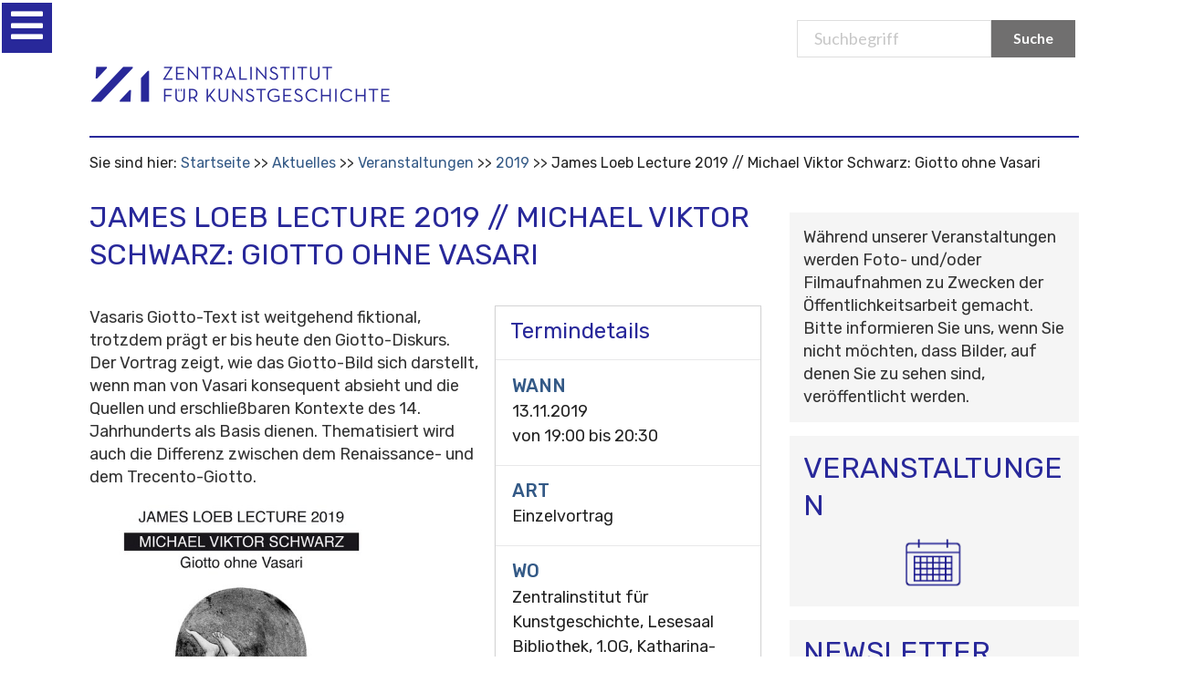

--- FILE ---
content_type: text/css;charset=utf-8
request_url: https://www.zikg.eu/portal_css/Sunburst%20Theme/facultyStaffDirectory-cachekey-04e9be1df8076477bba60854304ea16a.css
body_size: 30725
content:

/* - facultyStaffDirectory.css - */
@media all {
/* https://www.zikg.eu/portal_css/facultyStaffDirectory.css?original=1 */
/* */
/* */
/* */
.headshot  { padding-right: 8px; }
#contactInformation { margin-left: 0px; }
#content .facultyStaffDirectory {
position: relative; /* */
min-width: 0; /* */
}
#content .facultyStaffDirectory.personView .vcard a
{
background:url('vcard.png') 0 50% no-repeat;
padding-left: 20px;
}
#content .facultyStaffDirectory ul.jobTitle
{
margin: 0 0 1em 0;
list-style: none !important;
list-style-image: none;
list-style-position: outside !important;
list-style-type: none !important;
}
#content .facultyStaffDirectory ul.jobTitle li, #content .facultyStaffDirectory .websites li { margin: 0; padding: 0; }
#content .facultyStaffDirectory .standardView .headshot { float: left; width: 120px; margin-top: 3px; padding: 0; }
#content .facultyStaffDirectory .standardView .headshot img { border: 2px solid #000; padding:0; }
#content .personView p.title { margin-bottom: 0; }
#content .personView .adr { margin-top: 1em; }
#content .personView .headshot { text-align: right; }
#content .personView .headshot img { border: 1px solid #555; }
#content .personView ul.jobTitle { font-weight: bold; }
#content .personView .websites h3 { margin: 1em 0; }
#content .personView .websites ul
{
margin: 1em 0;
list-style-image:none;
list-style-position:outside;
list-style-type:none;
list-style: none;
}
#content .personView .education ol { list-style: none; margin: 0 0 1em 0; }
#content .personView .education li { margin: 0; }
#content .personView .courselisting dl,
#content .personView .specialties dl { margin: 0 0 0 1em; }
#content .personView .departments dl { margin: 0 0 0 1em; }
#content .personView .courselisting dd,
#content .personView .specialties dd { font-size: .85em; margin-left: 0; }
#content .personView .departments dd { font-size: .85em; margin-left: 0; }
#content .personView .courselisting dd p,
#content .personView .specialties dd p { margin:0 0 .25em 0; }
#content .personView .departments dd p { margin:0 0 .25em 0; }
#content .facultyStaffDirectory .listing {
margin: 1em 0 1.5em;
}
#content .facultyStaffDirectory table.listing { border: none; }
#content .facultyStaffDirectory table.listing tbody {
border-bottom: 1px solid #DDDDDD;
border-left: 1px solid #DDDDDD;
}
#content .facultyStaffDirectory .tabularView thead th {
font-size: 1.5em;
background-color: transparent;
border: none;
padding-left: 0;
}
#content .facultyStaffDirectory .tabularView thead a {color:#000; text-decoration: none; }
#content .facultyStaffDirectory ol.classificationList
{
margin-left: 0;
margin-bottom: 1.4em;
padding: .5em;
border: thin solid #bcdceb;
background-color: #eef3f5;
}
#content .facultyStaffDirectory ol.classificationList li { display: inline; margin-right: 1em; }
#content .facultyStaffDirectory .atozView .alphabetLinks { text-align: center; }
#content .facultyStaffDirectory .atozView .alphabetLinks ol li {
display: inline;
font-size: 1.4em; }
/* */
#content .facultyStaffDirectory .inlineFields .inlineEditable { display: inline; }
h4.personName { margin-top: 0px !important; }
h4.personName a { text-decoration: underline; color: #205c90 !important;}
/* */

}


/* - ++resource++collective.js.fullcalendar/fullcalendar.css - */
@media all {
/* https://www.zikg.eu/portal_css/++resource++collective.js.fullcalendar/fullcalendar.css?original=1 */
.fc {
direction: ltr;
text-align: left;
}
.fc table {
border-collapse: collapse;
border-spacing: 0;
}
html .fc,
.fc table {
font-size: 1em;
}
.fc td,
.fc th {
padding: 0;
vertical-align: top;
}
.fc-header td {
white-space: nowrap;
}
.fc-header-left {
width: 25%;
text-align: left;
}
.fc-header-center {
text-align: center;
}
.fc-header-right {
width: 25%;
text-align: right;
}
.fc-header-title {
display: inline-block;
vertical-align: top;
}
.fc-header-title h2 {
margin-top: 0;
white-space: nowrap;
}
.fc .fc-header-space {
padding-left: 10px;
}
.fc-header .fc-button {
margin-bottom: 1em;
vertical-align: top;
}
/* */
.fc-header .fc-button {
margin-right: -1px;
}
.fc-header .fc-corner-right,  /* */
.fc-header .ui-corner-right { /* */
margin-right: 0; /* */
}
/* */
.fc-header .fc-state-hover,
.fc-header .ui-state-hover {
z-index: 2;
}
.fc-header .fc-state-down {
z-index: 3;
}
.fc-header .fc-state-active,
.fc-header .ui-state-active {
z-index: 4;
}
.fc-content {
clear: both;
}
.fc-view {
width: 100%; /* */
overflow: hidden;
}
.fc-widget-header,    /* */
.fc-widget-content {  /* */
border: 1px solid #ddd;
}
.fc-state-highlight { /* */ /* */
background: #fcf8e3;
}
.fc-cell-overlay { /* */
background: #bce8f1;
opacity: .3;
filter: alpha(opacity=30); /* */
}
.fc-button {
position: relative;
display: inline-block;
padding: 0 .6em;
overflow: hidden;
height: 1.9em;
line-height: 1.9em;
white-space: nowrap;
cursor: pointer;
}
.fc-state-default { /* */
border: 1px solid;
}
.fc-state-default.fc-corner-left { /* */
border-top-left-radius: 4px;
border-bottom-left-radius: 4px;
}
.fc-state-default.fc-corner-right { /* */
border-top-right-radius: 4px;
border-bottom-right-radius: 4px;
}
.fc-text-arrow {
margin: 0 .1em;
font-size: 2em;
font-family: "Courier New", Courier, monospace;
vertical-align: baseline; /* */
}
.fc-button-prev .fc-text-arrow,
.fc-button-next .fc-text-arrow { /* */
font-weight: bold;
}
/* */
.fc-button .fc-icon-wrap {
position: relative;
float: left;
top: 50%;
}
.fc-button .ui-icon {
position: relative;
float: left;
margin-top: -50%;
*margin-top: 0;
*top: -50%;
}
.fc-state-default {
background-color: #f5f5f5;
background-image: -moz-linear-gradient(top, #ffffff, #e6e6e6);
background-image: -webkit-gradient(linear, 0 0, 0 100%, from(#ffffff), to(#e6e6e6));
background-image: -webkit-linear-gradient(top, #ffffff, #e6e6e6);
background-image: -o-linear-gradient(top, #ffffff, #e6e6e6);
background-image: linear-gradient(to bottom, #ffffff, #e6e6e6);
background-repeat: repeat-x;
border-color: #e6e6e6 #e6e6e6 #bfbfbf;
border-color: rgba(0, 0, 0, 0.1) rgba(0, 0, 0, 0.1) rgba(0, 0, 0, 0.25);
color: #333;
text-shadow: 0 1px 1px rgba(255, 255, 255, 0.75);
box-shadow: inset 0 1px 0 rgba(255, 255, 255, 0.2), 0 1px 2px rgba(0, 0, 0, 0.05);
}
.fc-state-hover,
.fc-state-down,
.fc-state-active,
.fc-state-disabled {
color: #333333;
background-color: #e6e6e6;
}
.fc-state-hover {
color: #333333;
text-decoration: none;
background-position: 0 -15px;
-webkit-transition: background-position 0.1s linear;
-moz-transition: background-position 0.1s linear;
-o-transition: background-position 0.1s linear;
transition: background-position 0.1s linear;
}
.fc-state-down,
.fc-state-active {
background-color: #cccccc;
background-image: none;
outline: 0;
box-shadow: inset 0 2px 4px rgba(0, 0, 0, 0.15), 0 1px 2px rgba(0, 0, 0, 0.05);
}
.fc-state-disabled {
cursor: default;
background-image: none;
opacity: 0.65;
filter: alpha(opacity=65);
box-shadow: none;
}
.fc-event {
border: 1px solid #3a87ad; /* */
background-color: #3a87ad; /* */
color: #fff;               /* */
font-size: .85em;
cursor: default;
}
a.fc-event {
text-decoration: none;
}
a.fc-event,
.fc-event-draggable {
cursor: pointer;
}
.fc-rtl .fc-event {
text-align: right;
}
.fc-event-inner {
width: 100%;
height: 100%;
overflow: hidden;
}
.fc-event-time,
.fc-event-title {
padding: 0 1px;
}
.fc .ui-resizable-handle {
display: block;
position: absolute;
z-index: 99999;
overflow: hidden; /* */
font-size: 300%;  /* */
line-height: 50%; /* */
}
.fc-event-hori {
border-width: 1px 0;
margin-bottom: 1px;
}
.fc-ltr .fc-event-hori.fc-event-start,
.fc-rtl .fc-event-hori.fc-event-end {
border-left-width: 1px;
border-top-left-radius: 3px;
border-bottom-left-radius: 3px;
}
.fc-ltr .fc-event-hori.fc-event-end,
.fc-rtl .fc-event-hori.fc-event-start {
border-right-width: 1px;
border-top-right-radius: 3px;
border-bottom-right-radius: 3px;
}
/* */
.fc-event-hori .ui-resizable-e {
top: 0           !important; /* */
right: -3px      !important;
width: 7px       !important;
height: 100%     !important;
cursor: e-resize;
}
.fc-event-hori .ui-resizable-w {
top: 0           !important;
left: -3px       !important;
width: 7px       !important;
height: 100%     !important;
cursor: w-resize;
}
.fc-event-hori .ui-resizable-handle {
_padding-bottom: 14px; /* */
}
table.fc-border-separate {
border-collapse: separate;
}
.fc-border-separate th,
.fc-border-separate td {
border-width: 1px 0 0 1px;
}
.fc-border-separate th.fc-last,
.fc-border-separate td.fc-last {
border-right-width: 1px;
}
.fc-border-separate tr.fc-last th,
.fc-border-separate tr.fc-last td {
border-bottom-width: 1px;
}
.fc-border-separate tbody tr.fc-first td,
.fc-border-separate tbody tr.fc-first th {
border-top-width: 0;
}
.fc-grid th {
text-align: center;
}
.fc .fc-week-number {
width: 22px;
text-align: center;
}
.fc .fc-week-number div {
padding: 0 2px;
}
.fc-grid .fc-day-number {
float: right;
padding: 0 2px;
}
.fc-grid .fc-other-month .fc-day-number {
opacity: 0.3;
filter: alpha(opacity=30); /* */
/* */
}
.fc-grid .fc-day-content {
clear: both;
padding: 2px 2px 1px; /* */
}
/* */
.fc-grid .fc-event-time {
font-weight: bold;
}
/* */
.fc-rtl .fc-grid .fc-day-number {
float: left;
}
.fc-rtl .fc-grid .fc-event-time {
float: right;
}
.fc-agenda table {
border-collapse: separate;
}
.fc-agenda-days th {
text-align: center;
}
.fc-agenda .fc-agenda-axis {
width: 50px;
padding: 0 4px;
vertical-align: middle;
text-align: right;
white-space: nowrap;
font-weight: normal;
}
.fc-agenda .fc-week-number {
font-weight: bold;
}
.fc-agenda .fc-day-content {
padding: 2px 2px 1px;
}
/* */
.fc-agenda-days .fc-agenda-axis {
border-right-width: 1px;
}
.fc-agenda-days .fc-col0 {
border-left-width: 0;
}
/* */
.fc-agenda-allday th {
border-width: 0 1px;
}
.fc-agenda-allday .fc-day-content {
min-height: 34px; /* */
_height: 34px;
}
/* */
.fc-agenda-divider-inner {
height: 2px;
overflow: hidden;
}
.fc-widget-header .fc-agenda-divider-inner {
background: #eee;
}
/* */
.fc-agenda-slots th {
border-width: 1px 1px 0;
}
.fc-agenda-slots td {
border-width: 1px 0 0;
background: none;
}
.fc-agenda-slots td div {
height: 20px;
}
.fc-agenda-slots tr.fc-slot0 th,
.fc-agenda-slots tr.fc-slot0 td {
border-top-width: 0;
}
.fc-agenda-slots tr.fc-minor th,
.fc-agenda-slots tr.fc-minor td {
border-top-style: dotted;
}
.fc-agenda-slots tr.fc-minor th.ui-widget-header {
*border-top-style: solid; /* */
}
.fc-event-vert {
border-width: 0 1px;
}
.fc-event-vert.fc-event-start {
border-top-width: 1px;
border-top-left-radius: 3px;
border-top-right-radius: 3px;
}
.fc-event-vert.fc-event-end {
border-bottom-width: 1px;
border-bottom-left-radius: 3px;
border-bottom-right-radius: 3px;
}
.fc-event-vert .fc-event-time {
white-space: nowrap;
font-size: 10px;
}
.fc-event-vert .fc-event-inner {
position: relative;
z-index: 2;
}
.fc-event-vert .fc-event-bg { /* */
position: absolute;
z-index: 1;
top: 0;
left: 0;
width: 100%;
height: 100%;
background: #fff;
opacity: .25;
filter: alpha(opacity=25);
}
.fc .ui-draggable-dragging .fc-event-bg, /* */
.fc-select-helper .fc-event-bg {
display: none\9; /* */
}
/* */
.fc-event-vert .ui-resizable-s {
bottom: 0        !important; /* */
width: 100%      !important;
height: 8px      !important;
overflow: hidden !important;
line-height: 8px !important;
font-size: 11px  !important;
font-family: monospace;
text-align: center;
cursor: s-resize;
}
.fc-agenda .ui-resizable-resizing { /* */
_overflow: hidden;
}

}


/* - ++resource++collective.js.fullcalendar/fullcalendar.print.css - */
@media print {
/* https://www.zikg.eu/portal_css/++resource++collective.js.fullcalendar/fullcalendar.print.css?original=1 */
.fc-event {
background: #fff !important;
color: #000 !important;
}
/* */
.fc-event-bg {
display: none !important;
}
.fc-event .ui-resizable-handle {
display: none !important;
}

}


/* - ++resource++plone.app.widgets.css - */
@media screen {
.select2-container{margin:0;position:relative;display:inline-block;vertical-align:middle}.select2-container,.select2-drop,.select2-search,.select2-search input{-webkit-box-sizing:border-box;-moz-box-sizing:border-box;box-sizing:border-box}.select2-container .select2-choice{display:block;height:26px;padding:0 0 0 8px;overflow:hidden;position:relative;border:1px solid #aaa;white-space:nowrap;line-height:26px;color:#444;text-decoration:none;border-radius:4px;background-clip:padding-box;-webkit-touch-callout:none;-webkit-user-select:none;-moz-user-select:none;-ms-user-select:none;user-select:none;background-color:#fff;background-image:-webkit-gradient(linear, left bottom, left top, color-stop(0, #eee), color-stop(.5, #fff));background-image:-webkit-linear-gradient(center bottom, #eee 0, #fff 50%);background-image:-moz-linear-gradient(center bottom, #eee 0, #fff 50%);filter:progid:DXImageTransform.Microsoft.gradient(startColorstr='#ffffff', endColorstr='#eeeeee', GradientType=0);background-image:linear-gradient(to top, #eee 0, #fff 50%)}html[dir="rtl"] .select2-container .select2-choice{padding:0 8px 0 0}.select2-container.select2-drop-above .select2-choice{border-bottom-color:#aaa;border-radius:0 0 4px 4px;background-image:-webkit-gradient(linear, left bottom, left top, color-stop(0, #eee), color-stop(.9, #fff));background-image:-webkit-linear-gradient(center bottom, #eee 0, #fff 90%);background-image:-moz-linear-gradient(center bottom, #eee 0, #fff 90%);filter:progid:DXImageTransform.Microsoft.gradient(startColorstr='#ffffff', endColorstr='#eeeeee', GradientType=0);background-image:linear-gradient(to bottom, #eee 0, #fff 90%)}.select2-container.select2-allowclear .select2-choice .select2-chosen{margin-right:42px}.select2-container .select2-choice>.select2-chosen{margin-right:26px;display:block;overflow:hidden;white-space:nowrap;text-overflow:ellipsis;float:none;width:auto}html[dir="rtl"] .select2-container .select2-choice>.select2-chosen{margin-left:26px;margin-right:0}.select2-container .select2-choice abbr{display:none;width:12px;height:12px;position:absolute;right:24px;top:8px;font-size:1px;text-decoration:none;border:0;background:url('/++resource++plone.app.widgets-select2-select2.png') right top no-repeat;cursor:pointer;outline:0}.select2-container.select2-allowclear .select2-choice abbr{display:inline-block}.select2-container .select2-choice abbr:hover{background-position:right -11px;cursor:pointer}.select2-drop-mask{border:0;margin:0;padding:0;position:fixed;left:0;top:0;min-height:100%;min-width:100%;height:auto;width:auto;opacity:0;z-index:9998;background-color:#fff;filter:alpha(opacity=0)}.select2-drop{width:100%;margin-top:-1px;position:absolute;z-index:9999;top:100%;background:#fff;color:#000;border:1px solid #aaa;border-top:0;border-radius:0 0 4px 4px;-webkit-box-shadow:0 4px 5px rgba(0,0,0,0.15);box-shadow:0 4px 5px rgba(0,0,0,0.15)}.select2-drop.select2-drop-above{margin-top:1px;border-top:1px solid #aaa;border-bottom:0;border-radius:4px 4px 0 0;-webkit-box-shadow:0 -4px 5px rgba(0,0,0,0.15);box-shadow:0 -4px 5px rgba(0,0,0,0.15)}.select2-drop-active{border:1px solid #5897fb;border-top:none}.select2-drop.select2-drop-above.select2-drop-active{border-top:1px solid #5897fb}.select2-drop-auto-width{border-top:1px solid #aaa;width:auto}.select2-container .select2-choice .select2-arrow{display:inline-block;width:18px;height:100%;position:absolute;right:0;top:0;border-left:1px solid #aaa;border-radius:0 4px 4px 0;background-clip:padding-box;background:#ccc;background-image:-webkit-gradient(linear, left bottom, left top, color-stop(0, #ccc), color-stop(.6, #eee));background-image:-webkit-linear-gradient(center bottom, #ccc 0, #eee 60%);background-image:-moz-linear-gradient(center bottom, #ccc 0, #eee 60%);filter:progid:DXImageTransform.Microsoft.gradient(startColorstr='#eeeeee', endColorstr='#cccccc', GradientType=0);background-image:linear-gradient(to top, #ccc 0, #eee 60%)}html[dir="rtl"] .select2-container .select2-choice .select2-arrow{left:0;right:auto;border-left:none;border-right:1px solid #aaa;border-radius:4px 0 0 4px}.select2-container .select2-choice .select2-arrow b{display:block;width:100%;height:100%;background:url('/++resource++plone.app.widgets-select2-select2.png') no-repeat 0 1px}html[dir="rtl"] .select2-container .select2-choice .select2-arrow b{background-position:2px 1px}.select2-search{display:inline-block;width:100%;min-height:26px;margin:0;padding:4px 4px 0 4px;position:relative;z-index:10000;white-space:nowrap}.select2-search input{width:100%;height:auto !important;min-height:26px;padding:4px 20px 4px 5px;margin:0;outline:0;font-family:sans-serif;font-size:1em;border:1px solid #aaa;border-radius:0;-webkit-box-shadow:none;box-shadow:none;background:#fff url('/++resource++plone.app.widgets-select2-select2.png') no-repeat 100% -22px;background:url('/++resource++plone.app.widgets-select2-select2.png') no-repeat 100% -22px,-webkit-gradient(linear, left bottom, left top, color-stop(.85, #fff), color-stop(.99, #eee));background:url('/++resource++plone.app.widgets-select2-select2.png') no-repeat 100% -22px,-webkit-linear-gradient(center bottom, #fff 85%, #eee 99%);background:url('/++resource++plone.app.widgets-select2-select2.png') no-repeat 100% -22px,-moz-linear-gradient(center bottom, #fff 85%, #eee 99%);background:url('/++resource++plone.app.widgets-select2-select2.png') no-repeat 100% -22px,linear-gradient(to bottom, #fff 85%, #eee 99%) 0 0}html[dir="rtl"] .select2-search input{padding:4px 5px 4px 20px;background:#fff url('/++resource++plone.app.widgets-select2-select2.png') no-repeat -37px -22px;background:url('/++resource++plone.app.widgets-select2-select2.png') no-repeat -37px -22px,-webkit-gradient(linear, left bottom, left top, color-stop(.85, #fff), color-stop(.99, #eee));background:url('/++resource++plone.app.widgets-select2-select2.png') no-repeat -37px -22px,-webkit-linear-gradient(center bottom, #fff 85%, #eee 99%);background:url('/++resource++plone.app.widgets-select2-select2.png') no-repeat -37px -22px,-moz-linear-gradient(center bottom, #fff 85%, #eee 99%);background:url('/++resource++plone.app.widgets-select2-select2.png') no-repeat -37px -22px,linear-gradient(to bottom, #fff 85%, #eee 99%) 0 0}.select2-search input.select2-active{background:#fff url('/++resource++plone.app.widgets-select2-select2-spinner.gif') no-repeat 100%;background:url('/++resource++plone.app.widgets-select2-select2-spinner.gif') no-repeat 100%,-webkit-gradient(linear, left bottom, left top, color-stop(.85, #fff), color-stop(.99, #eee));background:url('/++resource++plone.app.widgets-select2-select2-spinner.gif') no-repeat 100%,-webkit-linear-gradient(center bottom, #fff 85%, #eee 99%);background:url('/++resource++plone.app.widgets-select2-select2-spinner.gif') no-repeat 100%,-moz-linear-gradient(center bottom, #fff 85%, #eee 99%);background:url('/++resource++plone.app.widgets-select2-select2-spinner.gif') no-repeat 100%,linear-gradient(to bottom, #fff 85%, #eee 99%) 0 0}.select2-container-active .select2-choice,.select2-container-active .select2-choices{border:1px solid #5897fb;outline:none;-webkit-box-shadow:0 0 5px rgba(0,0,0,0.3);box-shadow:0 0 5px rgba(0,0,0,0.3)}.select2-dropdown-open .select2-choice{border-bottom-color:transparent;-webkit-box-shadow:0 1px 0 #fff inset;box-shadow:0 1px 0 #fff inset;border-bottom-left-radius:0;border-bottom-right-radius:0;background-color:#eee;background-image:-webkit-gradient(linear, left bottom, left top, color-stop(0, #fff), color-stop(.5, #eee));background-image:-webkit-linear-gradient(center bottom, #fff 0, #eee 50%);background-image:-moz-linear-gradient(center bottom, #fff 0, #eee 50%);filter:progid:DXImageTransform.Microsoft.gradient(startColorstr='#eeeeee', endColorstr='#ffffff', GradientType=0);background-image:linear-gradient(to top, #fff 0, #eee 50%)}.select2-dropdown-open.select2-drop-above .select2-choice,.select2-dropdown-open.select2-drop-above .select2-choices{border:1px solid #5897fb;border-top-color:transparent;background-image:-webkit-gradient(linear, left top, left bottom, color-stop(0, #fff), color-stop(.5, #eee));background-image:-webkit-linear-gradient(center top, #fff 0, #eee 50%);background-image:-moz-linear-gradient(center top, #fff 0, #eee 50%);filter:progid:DXImageTransform.Microsoft.gradient(startColorstr='#eeeeee', endColorstr='#ffffff', GradientType=0);background-image:linear-gradient(to bottom, #fff 0, #eee 50%)}.select2-dropdown-open .select2-choice .select2-arrow{background:transparent;border-left:none;filter:none}html[dir="rtl"] .select2-dropdown-open .select2-choice .select2-arrow{border-right:none}.select2-dropdown-open .select2-choice .select2-arrow b{background-position:-18px 1px}html[dir="rtl"] .select2-dropdown-open .select2-choice .select2-arrow b{background-position:-16px 1px}.select2-hidden-accessible{border:0;clip:rect(0 0 0 0);height:1px;margin:-1px;overflow:hidden;padding:0;position:absolute;width:1px}.select2-results{max-height:200px;padding:0 0 0 4px;margin:4px 4px 4px 0;position:relative;overflow-x:hidden;overflow-y:auto;-webkit-tap-highlight-color:rgba(0,0,0,0)}html[dir="rtl"] .select2-results{padding:0 4px 0 0;margin:4px 0 4px 4px}.select2-results ul.select2-result-sub{margin:0;padding-left:0}.select2-results li{list-style:none;display:list-item;background-image:none}.select2-results li.select2-result-with-children>.select2-result-label{font-weight:bold}.select2-results .select2-result-label{padding:3px 7px 4px;margin:0;cursor:pointer;min-height:1em;-webkit-touch-callout:none;-webkit-user-select:none;-moz-user-select:none;-ms-user-select:none;user-select:none}.select2-results-dept-1 .select2-result-label{padding-left:20px}.select2-results-dept-2 .select2-result-label{padding-left:40px}.select2-results-dept-3 .select2-result-label{padding-left:60px}.select2-results-dept-4 .select2-result-label{padding-left:80px}.select2-results-dept-5 .select2-result-label{padding-left:100px}.select2-results-dept-6 .select2-result-label{padding-left:110px}.select2-results-dept-7 .select2-result-label{padding-left:120px}.select2-results .select2-highlighted{background:#3875d7;color:#fff}.select2-results li em{background:#feffde;font-style:normal}.select2-results .select2-highlighted em{background:transparent}.select2-results .select2-highlighted ul{background:#fff;color:#000}.select2-results .select2-no-results,.select2-results .select2-searching,.select2-results .select2-ajax-error,.select2-results .select2-selection-limit{background:#f4f4f4;display:list-item;padding-left:5px}.select2-results .select2-disabled.select2-highlighted{color:#666;background:#f4f4f4;display:list-item;cursor:default}.select2-results .select2-disabled{background:#f4f4f4;display:list-item;cursor:default}.select2-results .select2-selected{display:none}.select2-more-results.select2-active{background:#f4f4f4 url('/++resource++plone.app.widgets-select2-select2-spinner.gif') no-repeat 100%}.select2-results .select2-ajax-error{background:rgba(255,50,50,0.2)}.select2-more-results{background:#f4f4f4;display:list-item}.select2-container.select2-container-disabled .select2-choice{background-color:#f4f4f4;background-image:none;border:1px solid #ddd;cursor:default}.select2-container.select2-container-disabled .select2-choice .select2-arrow{background-color:#f4f4f4;background-image:none;border-left:0}.select2-container.select2-container-disabled .select2-choice abbr{display:none}.select2-container-multi .select2-choices{height:auto !important;height:1%;margin:0;padding:0 5px 0 0;position:relative;border:1px solid #aaa;cursor:text;overflow:hidden;background-color:#fff;background-image:-webkit-gradient(linear, 0 0, 0 100%, color-stop(1%, #eee), color-stop(15%, #fff));background-image:-webkit-linear-gradient(top, #eee 1%, #fff 15%);background-image:-moz-linear-gradient(top, #eee 1%, #fff 15%);background-image:linear-gradient(to bottom, #eee 1%, #fff 15%)}html[dir="rtl"] .select2-container-multi .select2-choices{padding:0 0 0 5px}.select2-locked{padding:3px 5px 3px 5px !important}.select2-container-multi .select2-choices{min-height:26px}.select2-container-multi.select2-container-active .select2-choices{border:1px solid #5897fb;outline:none;-webkit-box-shadow:0 0 5px rgba(0,0,0,0.3);box-shadow:0 0 5px rgba(0,0,0,0.3)}.select2-container-multi .select2-choices li{float:left;list-style:none}html[dir="rtl"] .select2-container-multi .select2-choices li{float:right}.select2-container-multi .select2-choices .select2-search-field{margin:0;padding:0;white-space:nowrap}.select2-container-multi .select2-choices .select2-search-field input{padding:5px;margin:1px 0;font-family:sans-serif;font-size:100%;color:#666;outline:0;border:0;-webkit-box-shadow:none;box-shadow:none;background:transparent !important}.select2-container-multi .select2-choices .select2-search-field input.select2-active{background:#fff url('/++resource++plone.app.widgets-select2-select2-spinner.gif') no-repeat 100% !important}.select2-default{color:#999 !important}.select2-container-multi .select2-choices .select2-search-choice{padding:3px 5px 3px 18px;margin:3px 0 3px 5px;position:relative;line-height:13px;color:#333;cursor:default;border:1px solid #aaaaaa;border-radius:3px;-webkit-box-shadow:0 0 2px #fff inset,0 1px 0 rgba(0,0,0,0.05);box-shadow:0 0 2px #fff inset,0 1px 0 rgba(0,0,0,0.05);background-clip:padding-box;-webkit-touch-callout:none;-webkit-user-select:none;-moz-user-select:none;-ms-user-select:none;user-select:none;background-color:#e4e4e4;filter:progid:DXImageTransform.Microsoft.gradient(startColorstr='#eeeeee', endColorstr='#f4f4f4', GradientType=0);background-image:-webkit-gradient(linear, 0 0, 0 100%, color-stop(20%, #f4f4f4), color-stop(50%, #f0f0f0), color-stop(52%, #e8e8e8), color-stop(100%, #eee));background-image:-webkit-linear-gradient(top, #f4f4f4 20%, #f0f0f0 50%, #e8e8e8 52%, #eee 100%);background-image:-moz-linear-gradient(top, #f4f4f4 20%, #f0f0f0 50%, #e8e8e8 52%, #eee 100%);background-image:linear-gradient(to bottom, #f4f4f4 20%, #f0f0f0 50%, #e8e8e8 52%, #eee 100%)}html[dir="rtl"] .select2-container-multi .select2-choices .select2-search-choice{margin:3px 5px 3px 0;padding:3px 18px 3px 5px}.select2-container-multi .select2-choices .select2-search-choice .select2-chosen{cursor:default}.select2-container-multi .select2-choices .select2-search-choice-focus{background:#d4d4d4}.select2-search-choice-close{display:block;width:12px;height:13px;position:absolute;right:3px;top:4px;font-size:1px;outline:none;background:url('/++resource++plone.app.widgets-select2-select2.png') right top no-repeat}html[dir="rtl"] .select2-search-choice-close{right:auto;left:3px}.select2-container-multi .select2-search-choice-close{left:3px}html[dir="rtl"] .select2-container-multi .select2-search-choice-close{left:auto;right:2px}.select2-container-multi .select2-choices .select2-search-choice .select2-search-choice-close:hover{background-position:right -11px}.select2-container-multi .select2-choices .select2-search-choice-focus .select2-search-choice-close{background-position:right -11px}.select2-container-multi.select2-container-disabled .select2-choices{background-color:#f4f4f4;background-image:none;border:1px solid #ddd;cursor:default}.select2-container-multi.select2-container-disabled .select2-choices .select2-search-choice{padding:3px 5px 3px 5px;border:1px solid #ddd;background-image:none;background-color:#f4f4f4}.select2-container-multi.select2-container-disabled .select2-choices .select2-search-choice .select2-search-choice-close{display:none;background:none}.select2-result-selectable .select2-match,.select2-result-unselectable .select2-match{text-decoration:underline}.select2-offscreen,.select2-offscreen:focus{clip:rect(0 0 0 0) !important;width:1px !important;height:1px !important;border:0 !important;margin:0 !important;padding:0 !important;overflow:hidden !important;position:absolute !important;outline:0 !important;left:0 !important;top:0 !important}.select2-display-none{display:none}.select2-measure-scrollbar{position:absolute;top:-10000px;left:-10000px;width:100px;height:100px;overflow:scroll}@media only screen and (-webkit-min-device-pixel-ratio:1.5),only screen and (min-resolution:2dppx){.select2-search input,.select2-search-choice-close,.select2-container .select2-choice abbr,.select2-container .select2-choice .select2-arrow b{background-image:url('/++resource++plone.app.widgets-select2-select2x2.png') !important;background-repeat:no-repeat !important;background-size:60px 40px !important}.select2-search input{background-position:100% -21px !important}}.select2-container{margin-bottom:1em}.select2-container-multi .select2-choices .select2-choice-dragging{border-color:#FF0000}.select2-container-multi.select2-orderable .select2-search-choice span,.select2-container-multi.select2-orderable .select2-search-choice{cursor:move}.pat-select2{min-width:50%}.select2-container-multi .select2-choices .select2-search-field input{padding-bottom:1px;padding-left:8px;padding-right:1px;padding-top:2px;height:inherit}.picker{font-size:16px;text-align:left;line-height:1.2;color:#000000;position:absolute;z-index:10000;-webkit-user-select:none;-moz-user-select:none;-ms-user-select:none;user-select:none}.picker__input{cursor:default}.picker__input.picker__input--active{border-color:#0089ec}.picker__holder{width:100%;overflow-y:auto;-webkit-overflow-scrolling:touch}/*!
 * Classic picker styling for pickadate.js
 * Demo: http://amsul.github.io/pickadate.js
 */.picker{width:100%}.picker__holder{position:absolute;background:#ffffff;border:1px solid #aaaaaa;border-top-width:0;border-bottom-width:0;border-radius:0 0 5px 5px;box-sizing:border-box;min-width:176px;max-width:466px;max-height:0;-ms-filter:"progid:DXImageTransform.Microsoft.Alpha(Opacity=0)";filter:alpha(opacity=0);-moz-opacity:0;opacity:0;-webkit-transform:translateY(-1em) perspective(600px) rotateX(10deg);transform:translateY(-1em) perspective(600px) rotateX(10deg);transition:-webkit-transform .15s ease-out,opacity .15s ease-out,max-height 0s .15s,border-width 0s .15s;transition:transform .15s ease-out,opacity .15s ease-out,max-height 0s .15s,border-width 0s .15s}.picker__frame{padding:1px}.picker__wrap{margin:-1px}.picker--opened .picker__holder{max-height:25em;-ms-filter:"progid:DXImageTransform.Microsoft.Alpha(Opacity=100)";filter:alpha(opacity=100);-moz-opacity:1;opacity:1;border-top-width:1px;border-bottom-width:1px;-webkit-transform:translateY(0) perspective(600px) rotateX(0);transform:translateY(0) perspective(600px) rotateX(0);transition:-webkit-transform .15s ease-out,opacity .15s ease-out,max-height 0s,border-width 0s;transition:transform .15s ease-out,opacity .15s ease-out,max-height 0s,border-width 0s;box-shadow:0 6px 18px 1px rgba(0,0,0,0.12)}.picker__box{padding:0 1em}.picker__header{text-align:center;position:relative;margin-top:.75em}.picker__month,.picker__year{font-weight:500;display:inline-block;margin-left:.25em;margin-right:.25em}.picker__year{color:#999999;font-size:.8em;font-style:italic}.picker__select--month,.picker__select--year{border:1px solid #b7b7b7;height:2em;padding:.5em;margin-left:.25em;margin-right:.25em}@media (min-width:24.5em){.picker__select--month,.picker__select--year{margin-top:-0.5em}}.picker__select--month{width:35%}.picker__select--year{width:22.5%}.picker__select--month:focus,.picker__select--year:focus{border-color:#0089ec}.picker__nav--prev,.picker__nav--next{position:absolute;padding:.5em 1.25em;width:1em;height:1em;box-sizing:content-box;top:-0.25em}@media (min-width:24.5em){.picker__nav--prev,.picker__nav--next{top:-0.33em}}.picker__nav--prev{left:-1em;padding-right:1.25em}@media (min-width:24.5em){.picker__nav--prev{padding-right:1.5em}}.picker__nav--next{right:-1em;padding-left:1.25em}@media (min-width:24.5em){.picker__nav--next{padding-left:1.5em}}.picker__nav--prev:before,.picker__nav--next:before{content:" ";border-top:.5em solid transparent;border-bottom:.5em solid transparent;border-right:.75em solid #000000;width:0;height:0;display:block;margin:0 auto}.picker__nav--next:before{border-right:0;border-left:.75em solid #000000}.picker__nav--prev:hover,.picker__nav--next:hover{cursor:pointer;color:#000000;background:#b1dcfb}.picker__nav--disabled,.picker__nav--disabled:hover,.picker__nav--disabled:before,.picker__nav--disabled:before:hover{cursor:default;background:none;border-right-color:#f5f5f5;border-left-color:#f5f5f5}.picker__table{text-align:center;border-collapse:collapse;border-spacing:0;table-layout:fixed;font-size:inherit;width:100%;margin-top:.75em;margin-bottom:.5em}@media (min-height:33.875em){.picker__table{margin-bottom:.75em}}.picker__table td{margin:0;padding:0}.picker__weekday{width:14.28571429%;font-size:.75em;padding-bottom:.25em;color:#999999;font-weight:500}@media (min-height:33.875em){.picker__weekday{padding-bottom:.5em}}.picker__day{padding:.3125em 0;font-weight:200;border:1px solid transparent}.picker__day--today{position:relative}.picker__day--today:before{content:" ";position:absolute;top:2px;right:2px;width:0;height:0;border-top:.5em solid #0059bc;border-left:.5em solid transparent}.picker__day--disabled:before{border-top-color:#aaaaaa}.picker__day--outfocus{color:#dddddd}.picker__day--infocus:hover,.picker__day--outfocus:hover{cursor:pointer;color:#000000;background:#b1dcfb}.picker__day--highlighted{border-color:#0089ec}.picker__day--highlighted:hover,.picker--focused .picker__day--highlighted{cursor:pointer;color:#000000;background:#b1dcfb}.picker__day--selected,.picker__day--selected:hover,.picker--focused .picker__day--selected{background:#0089ec;color:#ffffff}.picker__day--disabled,.picker__day--disabled:hover,.picker--focused .picker__day--disabled{background:#f5f5f5;border-color:#f5f5f5;color:#dddddd;cursor:default}.picker__day--highlighted.picker__day--disabled,.picker__day--highlighted.picker__day--disabled:hover{background:#bbbbbb}.picker__footer{text-align:center}.picker__button--today,.picker__button--clear,.picker__button--close{border:1px solid #ffffff;background:#ffffff;font-size:.8em;padding:.66em 0;font-weight:bold;width:33%;display:inline-block;vertical-align:bottom}.picker__button--today:hover,.picker__button--clear:hover,.picker__button--close:hover{cursor:pointer;color:#000000;background:#b1dcfb;border-bottom-color:#b1dcfb}.picker__button--today:focus,.picker__button--clear:focus,.picker__button--close:focus{background:#b1dcfb;border-color:#0089ec;outline:none}.picker__button--today:before,.picker__button--clear:before,.picker__button--close:before{position:relative;display:inline-block;height:0}.picker__button--today:before,.picker__button--clear:before{content:" ";margin-right:.45em}.picker__button--today:before{top:-0.05em;width:0;border-top:.66em solid #0059bc;border-left:.66em solid transparent}.picker__button--clear:before{top:-0.25em;width:.66em;border-top:3px solid #ee2200}.picker__button--close:before{content:"\D7";top:-0.1em;vertical-align:top;font-size:1.1em;margin-right:.35em;color:#777777}.picker__button--today[disabled],.picker__button--today[disabled]:hover{background:#f5f5f5;border-color:#f5f5f5;color:#dddddd;cursor:default}.picker__button--today[disabled]:before{border-top-color:#aaaaaa}.picker__list{list-style:none;padding:.75em 0 4.2em;margin:0}.picker__list-item{border-bottom:1px solid #dddddd;border-top:1px solid #dddddd;margin-bottom:-1px;position:relative;background:#ffffff;padding:.75em 1.25em}@media (min-height:46.75em){.picker__list-item{padding:.5em 1em}}.picker__list-item:hover{cursor:pointer;color:#000000;background:#b1dcfb;border-color:#0089ec;z-index:10}.picker__list-item--highlighted{border-color:#0089ec;z-index:10}.picker__list-item--highlighted:hover,.picker--focused .picker__list-item--highlighted{cursor:pointer;color:#000000;background:#b1dcfb}.picker__list-item--selected,.picker__list-item--selected:hover,.picker--focused .picker__list-item--selected{background:#0089ec;color:#ffffff;z-index:10}.picker__list-item--disabled,.picker__list-item--disabled:hover,.picker--focused .picker__list-item--disabled{background:#f5f5f5;border-color:#f5f5f5;color:#dddddd;cursor:default;border-color:#dddddd;z-index:auto}.picker--time .picker__button--clear{display:block;width:80%;margin:1em auto 0;padding:1em 1.25em;background:none;border:0;font-weight:500;font-size:.67em;text-align:center;text-transform:uppercase;color:#666}.picker--time .picker__button--clear:hover,.picker--time .picker__button--clear:focus{color:#000000;background:#b1dcfb;background:#ee2200;border-color:#ee2200;cursor:pointer;color:#ffffff;outline:none}.picker--time .picker__button--clear:before{top:-0.25em;color:#666;font-size:1.25em;font-weight:bold}.picker--time .picker__button--clear:hover:before,.picker--time .picker__button--clear:focus:before{color:#ffffff;border-color:#ffffff}.picker--time{min-width:256px;max-width:320px}.picker--time .picker__holder{background:#f2f2f2}@media (min-height:40.125em){.picker--time .picker__holder{font-size:.875em}}.picker--time .picker__box{padding:0;position:relative}.pattern-pickadate-wrapper{position:relative;margin-bottom:.5em}.pattern-pickadate-wrapper .picker{display:none}.pattern-pickadate-wrapper .picker.picker--opened{display:block}.pattern-pickadate-wrapper .pattern-pickadate-date-wrapper{float:left}.pattern-pickadate-wrapper .pattern-pickadate-date-wrapper .picker__input{width:300px;margin-bottom:.2em;text-align:center;cursor:context-menu}.pattern-pickadate-wrapper .pattern-pickadate-date-wrapper .picker__holder{width:300px;font-size:12px;margin-top:-2px}.pattern-pickadate-wrapper .pattern-pickadate-separator{float:left;display:block;margin:0 .2em}.pattern-pickadate-wrapper .pattern-pickadate-time-wrapper{float:left}.pattern-pickadate-wrapper .pattern-pickadate-time-wrapper .picker__input{width:180px;margin-bottom:.2em;text-align:center;cursor:context-menu}.pattern-pickadate-wrapper .pattern-pickadate-time-wrapper .picker__holder{width:180px;font-size:11px;margin-top:-2px}.pattern-pickadate-wrapper .pattern-pickadate-time-wrapper .picker__list-item{text-align:center}.pattern-pickadate-wrapper .pattern-pickadate-clear{clear:both}.pattern-pickadate-wrapper .picker__select--month,.pattern-pickadate-wrapper .picker__select--year{height:3em}@font-face{font-family:'Glyphicons Halflings';src:url('/++resource++plone.app.widgets-bootstrap-glyphicons-halflings-regular.eot');src:url('/++resource++plone.app.widgets-bootstrap-glyphicons-halflings-regular.eot?#iefix') format('embedded-opentype'),url('/++resource++plone.app.widgets-bootstrap-glyphicons-halflings-regular.woff2') format('woff2'),url('/++resource++plone.app.widgets-bootstrap-glyphicons-halflings-regular.woff') format('woff'),url('/++resource++plone.app.widgets-bootstrap-glyphicons-halflings-regular.ttf') format('truetype'),url('/++resource++plone.app.widgets-bootstrap-glyphicons-halflings-regular.svg#glyphicons_halflingsregular') format('svg')}.glyphicon{position:relative;top:1px;display:inline-block;font-family:'Glyphicons Halflings';font-style:normal;font-weight:normal;line-height:1;-webkit-font-smoothing:antialiased;-moz-osx-font-smoothing:grayscale}.glyphicon-asterisk:before{content:"\002a"}.glyphicon-plus:before{content:"\002b"}.glyphicon-euro:before,.glyphicon-eur:before{content:"\20ac"}.glyphicon-minus:before{content:"\2212"}.glyphicon-cloud:before{content:"\2601"}.glyphicon-envelope:before{content:"\2709"}.glyphicon-pencil:before{content:"\270f"}.glyphicon-glass:before{content:"\e001"}.glyphicon-music:before{content:"\e002"}.glyphicon-search:before{content:"\e003"}.glyphicon-heart:before{content:"\e005"}.glyphicon-star:before{content:"\e006"}.glyphicon-star-empty:before{content:"\e007"}.glyphicon-user:before{content:"\e008"}.glyphicon-film:before{content:"\e009"}.glyphicon-th-large:before{content:"\e010"}.glyphicon-th:before{content:"\e011"}.glyphicon-th-list:before{content:"\e012"}.glyphicon-ok:before{content:"\e013"}.glyphicon-remove:before{content:"\e014"}.glyphicon-zoom-in:before{content:"\e015"}.glyphicon-zoom-out:before{content:"\e016"}.glyphicon-off:before{content:"\e017"}.glyphicon-signal:before{content:"\e018"}.glyphicon-cog:before{content:"\e019"}.glyphicon-trash:before{content:"\e020"}.glyphicon-home:before{content:"\e021"}.glyphicon-file:before{content:"\e022"}.glyphicon-time:before{content:"\e023"}.glyphicon-road:before{content:"\e024"}.glyphicon-download-alt:before{content:"\e025"}.glyphicon-download:before{content:"\e026"}.glyphicon-upload:before{content:"\e027"}.glyphicon-inbox:before{content:"\e028"}.glyphicon-play-circle:before{content:"\e029"}.glyphicon-repeat:before{content:"\e030"}.glyphicon-refresh:before{content:"\e031"}.glyphicon-list-alt:before{content:"\e032"}.glyphicon-lock:before{content:"\e033"}.glyphicon-flag:before{content:"\e034"}.glyphicon-headphones:before{content:"\e035"}.glyphicon-volume-off:before{content:"\e036"}.glyphicon-volume-down:before{content:"\e037"}.glyphicon-volume-up:before{content:"\e038"}.glyphicon-qrcode:before{content:"\e039"}.glyphicon-barcode:before{content:"\e040"}.glyphicon-tag:before{content:"\e041"}.glyphicon-tags:before{content:"\e042"}.glyphicon-book:before{content:"\e043"}.glyphicon-bookmark:before{content:"\e044"}.glyphicon-print:before{content:"\e045"}.glyphicon-camera:before{content:"\e046"}.glyphicon-font:before{content:"\e047"}.glyphicon-bold:before{content:"\e048"}.glyphicon-italic:before{content:"\e049"}.glyphicon-text-height:before{content:"\e050"}.glyphicon-text-width:before{content:"\e051"}.glyphicon-align-left:before{content:"\e052"}.glyphicon-align-center:before{content:"\e053"}.glyphicon-align-right:before{content:"\e054"}.glyphicon-align-justify:before{content:"\e055"}.glyphicon-list:before{content:"\e056"}.glyphicon-indent-left:before{content:"\e057"}.glyphicon-indent-right:before{content:"\e058"}.glyphicon-facetime-video:before{content:"\e059"}.glyphicon-picture:before{content:"\e060"}.glyphicon-map-marker:before{content:"\e062"}.glyphicon-adjust:before{content:"\e063"}.glyphicon-tint:before{content:"\e064"}.glyphicon-edit:before{content:"\e065"}.glyphicon-share:before{content:"\e066"}.glyphicon-check:before{content:"\e067"}.glyphicon-move:before{content:"\e068"}.glyphicon-step-backward:before{content:"\e069"}.glyphicon-fast-backward:before{content:"\e070"}.glyphicon-backward:before{content:"\e071"}.glyphicon-play:before{content:"\e072"}.glyphicon-pause:before{content:"\e073"}.glyphicon-stop:before{content:"\e074"}.glyphicon-forward:before{content:"\e075"}.glyphicon-fast-forward:before{content:"\e076"}.glyphicon-step-forward:before{content:"\e077"}.glyphicon-eject:before{content:"\e078"}.glyphicon-chevron-left:before{content:"\e079"}.glyphicon-chevron-right:before{content:"\e080"}.glyphicon-plus-sign:before{content:"\e081"}.glyphicon-minus-sign:before{content:"\e082"}.glyphicon-remove-sign:before{content:"\e083"}.glyphicon-ok-sign:before{content:"\e084"}.glyphicon-question-sign:before{content:"\e085"}.glyphicon-info-sign:before{content:"\e086"}.glyphicon-screenshot:before{content:"\e087"}.glyphicon-remove-circle:before{content:"\e088"}.glyphicon-ok-circle:before{content:"\e089"}.glyphicon-ban-circle:before{content:"\e090"}.glyphicon-arrow-left:before{content:"\e091"}.glyphicon-arrow-right:before{content:"\e092"}.glyphicon-arrow-up:before{content:"\e093"}.glyphicon-arrow-down:before{content:"\e094"}.glyphicon-share-alt:before{content:"\e095"}.glyphicon-resize-full:before{content:"\e096"}.glyphicon-resize-small:before{content:"\e097"}.glyphicon-exclamation-sign:before{content:"\e101"}.glyphicon-gift:before{content:"\e102"}.glyphicon-leaf:before{content:"\e103"}.glyphicon-fire:before{content:"\e104"}.glyphicon-eye-open:before{content:"\e105"}.glyphicon-eye-close:before{content:"\e106"}.glyphicon-warning-sign:before{content:"\e107"}.glyphicon-plane:before{content:"\e108"}.glyphicon-calendar:before{content:"\e109"}.glyphicon-random:before{content:"\e110"}.glyphicon-comment:before{content:"\e111"}.glyphicon-magnet:before{content:"\e112"}.glyphicon-chevron-up:before{content:"\e113"}.glyphicon-chevron-down:before{content:"\e114"}.glyphicon-retweet:before{content:"\e115"}.glyphicon-shopping-cart:before{content:"\e116"}.glyphicon-folder-close:before{content:"\e117"}.glyphicon-folder-open:before{content:"\e118"}.glyphicon-resize-vertical:before{content:"\e119"}.glyphicon-resize-horizontal:before{content:"\e120"}.glyphicon-hdd:before{content:"\e121"}.glyphicon-bullhorn:before{content:"\e122"}.glyphicon-bell:before{content:"\e123"}.glyphicon-certificate:before{content:"\e124"}.glyphicon-thumbs-up:before{content:"\e125"}.glyphicon-thumbs-down:before{content:"\e126"}.glyphicon-hand-right:before{content:"\e127"}.glyphicon-hand-left:before{content:"\e128"}.glyphicon-hand-up:before{content:"\e129"}.glyphicon-hand-down:before{content:"\e130"}.glyphicon-circle-arrow-right:before{content:"\e131"}.glyphicon-circle-arrow-left:before{content:"\e132"}.glyphicon-circle-arrow-up:before{content:"\e133"}.glyphicon-circle-arrow-down:before{content:"\e134"}.glyphicon-globe:before{content:"\e135"}.glyphicon-wrench:before{content:"\e136"}.glyphicon-tasks:before{content:"\e137"}.glyphicon-filter:before{content:"\e138"}.glyphicon-briefcase:before{content:"\e139"}.glyphicon-fullscreen:before{content:"\e140"}.glyphicon-dashboard:before{content:"\e141"}.glyphicon-paperclip:before{content:"\e142"}.glyphicon-heart-empty:before{content:"\e143"}.glyphicon-link:before{content:"\e144"}.glyphicon-phone:before{content:"\e145"}.glyphicon-pushpin:before{content:"\e146"}.glyphicon-usd:before{content:"\e148"}.glyphicon-gbp:before{content:"\e149"}.glyphicon-sort:before{content:"\e150"}.glyphicon-sort-by-alphabet:before{content:"\e151"}.glyphicon-sort-by-alphabet-alt:before{content:"\e152"}.glyphicon-sort-by-order:before{content:"\e153"}.glyphicon-sort-by-order-alt:before{content:"\e154"}.glyphicon-sort-by-attributes:before{content:"\e155"}.glyphicon-sort-by-attributes-alt:before{content:"\e156"}.glyphicon-unchecked:before{content:"\e157"}.glyphicon-expand:before{content:"\e158"}.glyphicon-collapse-down:before{content:"\e159"}.glyphicon-collapse-up:before{content:"\e160"}.glyphicon-log-in:before{content:"\e161"}.glyphicon-flash:before{content:"\e162"}.glyphicon-log-out:before{content:"\e163"}.glyphicon-new-window:before{content:"\e164"}.glyphicon-record:before{content:"\e165"}.glyphicon-save:before{content:"\e166"}.glyphicon-open:before{content:"\e167"}.glyphicon-saved:before{content:"\e168"}.glyphicon-import:before{content:"\e169"}.glyphicon-export:before{content:"\e170"}.glyphicon-send:before{content:"\e171"}.glyphicon-floppy-disk:before{content:"\e172"}.glyphicon-floppy-saved:before{content:"\e173"}.glyphicon-floppy-remove:before{content:"\e174"}.glyphicon-floppy-save:before{content:"\e175"}.glyphicon-floppy-open:before{content:"\e176"}.glyphicon-credit-card:before{content:"\e177"}.glyphicon-transfer:before{content:"\e178"}.glyphicon-cutlery:before{content:"\e179"}.glyphicon-header:before{content:"\e180"}.glyphicon-compressed:before{content:"\e181"}.glyphicon-earphone:before{content:"\e182"}.glyphicon-phone-alt:before{content:"\e183"}.glyphicon-tower:before{content:"\e184"}.glyphicon-stats:before{content:"\e185"}.glyphicon-sd-video:before{content:"\e186"}.glyphicon-hd-video:before{content:"\e187"}.glyphicon-subtitles:before{content:"\e188"}.glyphicon-sound-stereo:before{content:"\e189"}.glyphicon-sound-dolby:before{content:"\e190"}.glyphicon-sound-5-1:before{content:"\e191"}.glyphicon-sound-6-1:before{content:"\e192"}.glyphicon-sound-7-1:before{content:"\e193"}.glyphicon-copyright-mark:before{content:"\e194"}.glyphicon-registration-mark:before{content:"\e195"}.glyphicon-cloud-download:before{content:"\e197"}.glyphicon-cloud-upload:before{content:"\e198"}.glyphicon-tree-conifer:before{content:"\e199"}.glyphicon-tree-deciduous:before{content:"\e200"}.glyphicon-cd:before{content:"\e201"}.glyphicon-save-file:before{content:"\e202"}.glyphicon-open-file:before{content:"\e203"}.glyphicon-level-up:before{content:"\e204"}.glyphicon-copy:before{content:"\e205"}.glyphicon-paste:before{content:"\e206"}.glyphicon-alert:before{content:"\e209"}.glyphicon-equalizer:before{content:"\e210"}.glyphicon-king:before{content:"\e211"}.glyphicon-queen:before{content:"\e212"}.glyphicon-pawn:before{content:"\e213"}.glyphicon-bishop:before{content:"\e214"}.glyphicon-knight:before{content:"\e215"}.glyphicon-baby-formula:before{content:"\e216"}.glyphicon-tent:before{content:"\26fa"}.glyphicon-blackboard:before{content:"\e218"}.glyphicon-bed:before{content:"\e219"}.glyphicon-apple:before{content:"\f8ff"}.glyphicon-erase:before{content:"\e221"}.glyphicon-hourglass:before{content:"\231b"}.glyphicon-lamp:before{content:"\e223"}.glyphicon-duplicate:before{content:"\e224"}.glyphicon-piggy-bank:before{content:"\e225"}.glyphicon-scissors:before{content:"\e226"}.glyphicon-bitcoin:before{content:"\e227"}.glyphicon-btc:before{content:"\e227"}.glyphicon-xbt:before{content:"\e227"}.glyphicon-yen:before{content:"\00a5"}.glyphicon-jpy:before{content:"\00a5"}.glyphicon-ruble:before{content:"\20bd"}.glyphicon-rub:before{content:"\20bd"}.glyphicon-scale:before{content:"\e230"}.glyphicon-ice-lolly:before{content:"\e231"}.glyphicon-ice-lolly-tasted:before{content:"\e232"}.glyphicon-education:before{content:"\e233"}.glyphicon-option-horizontal:before{content:"\e234"}.glyphicon-option-vertical:before{content:"\e235"}.glyphicon-menu-hamburger:before{content:"\e236"}.glyphicon-modal-window:before{content:"\e237"}.glyphicon-oil:before{content:"\e238"}.glyphicon-grain:before{content:"\e239"}.glyphicon-sunglasses:before{content:"\e240"}.glyphicon-text-size:before{content:"\e241"}.glyphicon-text-color:before{content:"\e242"}.glyphicon-text-background:before{content:"\e243"}.glyphicon-object-align-top:before{content:"\e244"}.glyphicon-object-align-bottom:before{content:"\e245"}.glyphicon-object-align-horizontal:before{content:"\e246"}.glyphicon-object-align-left:before{content:"\e247"}.glyphicon-object-align-vertical:before{content:"\e248"}.glyphicon-object-align-right:before{content:"\e249"}.glyphicon-triangle-right:before{content:"\e250"}.glyphicon-triangle-left:before{content:"\e251"}.glyphicon-triangle-bottom:before{content:"\e252"}.glyphicon-triangle-top:before{content:"\e253"}.glyphicon-console:before{content:"\e254"}.glyphicon-superscript:before{content:"\e255"}.glyphicon-subscript:before{content:"\e256"}.glyphicon-menu-left:before{content:"\e257"}.glyphicon-menu-right:before{content:"\e258"}.glyphicon-menu-down:before{content:"\e259"}.glyphicon-menu-up:before{content:"\e260"}ul.jqtree-tree {
  list-style: none outside;
  margin-left: 0;
  margin-bottom: 0;
  padding: 0; }
  ul.jqtree-tree ul.jqtree_common {
    list-style: none outside;
    margin-left: 12px;
    margin-right: 0;
    margin-bottom: 0;
    padding: 0;
    display: block; }
  ul.jqtree-tree li.jqtree-closed > ul.jqtree_common {
    display: none; }
  ul.jqtree-tree li.jqtree_common {
    clear: both;
    list-style-type: none; }
  ul.jqtree-tree .jqtree-toggler {
    border-bottom: none;
    color: #333;
    text-decoration: none;
    vertical-align: middle; }
    ul.jqtree-tree .jqtree-toggler:hover {
      color: #000;
      text-decoration: none; }
    ul.jqtree-tree .jqtree-toggler.jqtree-closed {
      background-position: 0 0; }
    ul.jqtree-tree .jqtree-toggler.jqtree-toggler-left {
      margin-right: 0.5em; }
    ul.jqtree-tree .jqtree-toggler.jqtree-toggler-right {
      margin-left: 0.5em; }
  ul.jqtree-tree .jqtree-element {
    cursor: pointer;
    position: relative; }
  ul.jqtree-tree .jqtree-title {
    color: #1C4257;
    vertical-align: middle;
    margin-left: 1.5em; }
    ul.jqtree-tree .jqtree-title.jqtree-title-folder {
      margin-left: 0; }
  ul.jqtree-tree li.jqtree-folder {
    margin-bottom: 4px; }
    ul.jqtree-tree li.jqtree-folder.jqtree-closed {
      margin-bottom: 1px; }
  ul.jqtree-tree li.jqtree-ghost {
    position: relative;
    z-index: 10;
    margin-right: 10px;
    /* todo: add classes to span? */ }
    ul.jqtree-tree li.jqtree-ghost span {
      display: block; }
    ul.jqtree-tree li.jqtree-ghost span.jqtree-circle {
      border: solid 2px #0000ff;
      -webkit-border-radius: 100px;
      -moz-border-radius: 100px;
      border-radius: 100px;
      height: 8px;
      width: 8px;
      position: absolute;
      top: -4px;
      left: -6px;
      -webkit-box-sizing: border-box;
      -moz-box-sizing: border-box;
      box-sizing: border-box; }
    ul.jqtree-tree li.jqtree-ghost span.jqtree-line {
      background-color: #0000ff;
      height: 2px;
      padding: 0;
      position: absolute;
      top: -1px;
      left: 2px;
      width: 100%; }
    ul.jqtree-tree li.jqtree-ghost.jqtree-inside {
      margin-left: 48px; }
  ul.jqtree-tree span.jqtree-border {
    position: absolute;
    display: block;
    left: -2px;
    top: 0;
    border: solid 2px #0000ff;
    border-radius: 6px;
    margin: 0;
    box-sizing: content-box; }
  ul.jqtree-tree li.jqtree-selected > .jqtree-element,
  ul.jqtree-tree li.jqtree-selected > .jqtree-element:hover {
    background-color: #97BDD6;
    background: -webkit-gradient(linear, left top, left bottom, from(#BEE0F5), to(#89AFCA));
    background: -moz-linear-gradient(top, #BEE0F5, #89AFCA);
    background: -ms-linear-gradient(top, #BEE0F5, #89AFCA);
    background: -o-linear-gradient(top, #BEE0F5, #89AFCA);
    text-shadow: 0 1px 0 rgba(255, 255, 255, 0.7); }
  ul.jqtree-tree .jqtree-moving > .jqtree-element .jqtree-title {
    outline: dashed 1px #0000ff; }

ul.jqtree-tree.jqtree-rtl {
  direction: rtl; }
  ul.jqtree-tree.jqtree-rtl ul.jqtree_common {
    margin-left: 0;
    margin-right: 12px; }
  ul.jqtree-tree.jqtree-rtl .jqtree-toggler {
    margin-left: 0.5em;
    margin-right: 0; }
  ul.jqtree-tree.jqtree-rtl .jqtree-title {
    margin-left: 0;
    margin-right: 1.5em; }
    ul.jqtree-tree.jqtree-rtl .jqtree-title.jqtree-title-folder {
      margin-right: 0; }
  ul.jqtree-tree.jqtree-rtl li.jqtree-ghost {
    margin-right: 0;
    margin-left: 10px; }
    ul.jqtree-tree.jqtree-rtl li.jqtree-ghost span.jqtree-circle {
      right: -6px; }
    ul.jqtree-tree.jqtree-rtl li.jqtree-ghost span.jqtree-line {
      right: 2px; }
    ul.jqtree-tree.jqtree-rtl li.jqtree-ghost.jqtree-inside {
      margin-left: 0;
      margin-right: 48px; }
  ul.jqtree-tree.jqtree-rtl span.jqtree-border {
    right: -2px; }

span.jqtree-dragging {
  color: #fff;
  background: #000;
  opacity: 0.6;
  cursor: pointer;
  padding: 2px 8px; }

/* IE 6, 7, 8 */
@media \0screen\,screen\9  {
  ul.jqtree-tree li.jqtree-ghost span.jqtree-circle {
    background: url('/++resource++plone.app.widgets-jqtree-jqtree-circle.png') no-repeat;
    border: 0 none; } }
.autotabs ul li.jqtree_common{display:block}.pattern-relateditems-dropdown{z-index:10002}.pattern-relateditems-dropdown .select2-results .select2-highlighted{color:#000;background:#d8d8d8}.pattern-relateditems-dropdown .select2-results .select2-selected{display:list-item}.pattern-relateditems-active{padding:5px;background-color:#DDD}.pattern-relateditems-container{display:inline-block;position:relative}.pattern-relateditems-path{display:block;line-height:20px;background-color:#f1f1f1;font-size:12px;border:1px solid #aaa;border-bottom-style:none;z-index:4;position:relative;padding:0 6px;color:#333}.pattern-relateditems-path a{padding:0 6px}.pattern-relateditems-path em{color:#666}.pattern-relateditems-buttons{position:absolute;display:inline-block;text-align:right;font-size:18px;right:0;top:50%;margin-top:-16px;margin-right:8px}.pattern-relateditems-buttons a{display:block;height:36px;line-height:36px;position:relative;top:1px;display:inline-block;font-family:'Glyphicons Halflings';font-style:normal;font-weight:normal;line-height:1;-webkit-font-smoothing:antialiased;-moz-osx-font-smoothing:grayscale}.pattern-relateditems-buttons a:before{content:"\e080"}.pattern-relateditems-buttons a:hover:before{color:purple}.pattern-relateditems-result{padding-right:30px;position:relative}.pattern-relateditems-result a:hover{text-decoration:none}.pattern-relateditems-result .pattern-relateditems-result-select{display:block;line-height:15px;padding-top:5px}.pattern-relateditems-result .pattern-relateditems-result-path{display:block;color:#444;font-size:11px}.pattern-relateditems-item .pattern-relateditems-item-path{font-size:11px;color:#444;display:block}.pattern-relateditems-tree .tree-container{box-shadow:0 0 8px 0 #DDD;position:absolute;background-color:white;min-width:200px;padding:0;left:-1px;top:-11px;border:1px solid #5897fb;display:none;z-index:10000;min-width:350px;margin-top:10px}.pattern-relateditems-tree .tree-container .pat-tree{max-height:400px;overflow-y:scroll;overflow-x:hidden;border-top:1px solid #DDD;border-bottom:1px solid #DDD;padding:2px 0}.pattern-relateditems-tree .tree-container .select-folder-label{font-weight:bold}.pattern-relateditems-tree .tree-container .tree-node-empty{font-size:75%}.pattern-relateditems-tree .tree-container .title-container{background-color:#f1f1f1}.pattern-relateditems-tree .tree-container .jqtree-tree{background-image:-webkit-gradient(linear, 0 0, 0 100%, color-stop(1%, #eeeeee), color-stop(5%, #ffffff));background-image:-webkit-linear-gradient(top, #eeeeee 1%, #ffffff 5%);background-image:-moz-linear-gradient(top, #eeeeee 1%, #ffffff 5%);background-image:linear-gradient(to bottom, #eeeeee 1%, #ffffff 5%)}.pattern-relateditems-tree .tree-container .jqtree-tree .pattern-relateditems-buttons{margin-top:-22px;top:inherit}.pattern-relateditems-tree .tree-container .jqtree-tree .jqtree_common{padding-left:2px}.pattern-relateditems-tree .tree-container .jqtree-tree .jqtree_common.jqtree-selected .jqtree_common.jqtree-element{background:#f1f1f1;text-shadow:none}.pattern-relateditems-tree .tree-container .jqtree-tree .jqtree-toggler{top:20%}.pattern-relateditems-tree .tree-container .jqtree-tree li.jqtree_common .jqtree-element{padding:0}.pattern-relateditems-tree .tree-container .jqtree-tree li.jqtree_common .jqtree_common.jqtree-element:hover{background:#f1f1f1}.pattern-relateditems-tree .tree-container .jqtree-tree li.jqtree_common.jqtree-folder{margin-left:18px}.pattern-relateditems-tree .tree-container .jqtree-tree li.jqtree_common.jqtree-folder ul.jqtree_common{margin-left:0;padding-left:0}#content .field .querystring-criteria-wrapper .picker__input{font-size:16px;margin:1px}#content .field .querystring-criteria-wrapper input[type="text"]{font-size:16px;margin:1px}.querystring-criteria-wrapper .querystring-criteria-remove{float:left;display:block;height:13px;right:3px;top:4px;line-height:13px;font-style:italic;outline:0;margin:8px 4px;cursor:pointer;position:relative;top:1px;display:inline-block;font-family:'Glyphicons Halflings';font-style:normal;font-weight:normal;line-height:1;-webkit-font-smoothing:antialiased;-moz-osx-font-smoothing:grayscale}.querystring-criteria-wrapper .querystring-criteria-remove:before{content:"\e014"}.querystring-criteria-wrapper .querystring-criteria-index{float:left;margin-right:.3em;margin-top:.1em;margin-bottom:.1em}.querystring-criteria-wrapper .querystring-criteria-operator{float:left;margin-right:.3em;margin-top:.1em;margin-bottom:.1em}.querystring-criteria-wrapper .querystring-criteria-value{float:left;margin-right:0;margin-bottom:.3em}.querystring-criteria-wrapper .querystring-criteria-value .querystring-criteria-value-StringWidget{width:200px;line-height:1.5em}.querystring-criteria-wrapper .querystring-criteria-value .querystring-criteria-value-RelativeDateWidget{width:50px;line-height:1.5em;margin-right:.3em !important}.querystring-criteria-wrapper .querystring-criteria-clear{clear:both}.querystring-criteria-wrapper .pattern-pickadate-date-wrapper .picker__input{line-height:1.5em;width:180px}.querystring-criteria-wrapper .querystring-criteria-betweendt{float:left;padding:5px 8px;display:inline-block}.querystring-criteria-wrapper .pattern-pickadate-wrapper{display:inline-block;float:left}.querystring-preview-wrapper .querystring-preview{border:2px solid #eee;padding:5px;margin:5px;height:258px;overflow-y:scroll}.querystring-preview-wrapper .querystring-preview-title{font-weight:bold;font-size:larger}.querystring-preview-wrapper .querystring-preview-description{color:#bbb}.querystring-preview-wrapper .querystring-previewcount-wrapper{font-style:italic}.break-line{width:80%;padding-left:22px}.break-line div.depth-select-box{width:30%;display:inline;padding-left:15px}.break-line select{margin-left:15px;width:100px;display:inline}.querystring-sort-wrapper{margin:10px 0;clear:both}.querystring-sort-wrapper .querystring-sort-label{padding-right:10px;font-weight:bold}.querystring-sort-wrapper .querystring-sortreverse-label{padding-left:5px;font-weight:bold}.querystring-sort-wrapper .querystring-sortreverse{padding-left:10px}.querystring-sort-wrapper .querystring-sortreverse input{padding:0;margin:0}.querystring-sort-wrapper .select2-container{margin-bottom:0}.modal div.field .querystring-sort-wrapper input[type="checkbox"]{float:none}.mce-container,.mce-container *,.mce-widget,.mce-widget *,.mce-reset{margin:0;padding:0;border:0;outline:0;vertical-align:top;background:transparent;text-decoration:none;color:#333;font-family:"Helvetica Neue",Helvetica,Arial,sans-serif;font-size:14px;text-shadow:none;float:none;position:static;width:auto;height:auto;white-space:nowrap;cursor:inherit;-webkit-tap-highlight-color:transparent;line-height:normal;font-weight:normal;text-align:left;-moz-box-sizing:content-box;-webkit-box-sizing:content-box;box-sizing:content-box;direction:ltr;max-width:none}.mce-widget button{-moz-box-sizing:border-box;-webkit-box-sizing:border-box;box-sizing:border-box}.mce-container *[unselectable]{-moz-user-select:none;-webkit-user-select:none;-o-user-select:none;user-select:none}.mce-fade{opacity:0;-webkit-transition:opacity .15s linear;-o-transition:opacity .15s linear;transition:opacity .15s linear}.mce-fade.mce-in{opacity:1}.mce-tinymce{visibility:inherit !important;position:relative}.mce-fullscreen{border:0;padding:0;margin:0;overflow:hidden;height:100%;z-index:100}div.mce-fullscreen{position:fixed;top:0;left:0;width:100%;height:auto}.mce-tinymce{display:block}.mce-wordcount{position:absolute;top:0;right:0;padding:8px}div.mce-edit-area{background:#FFF;filter:none}.mce-statusbar{position:relative}.mce-statusbar .mce-container-body{position:relative}.mce-fullscreen .mce-resizehandle{display:none}.mce-charmap{border-collapse:collapse}.mce-charmap td{cursor:default;border:1px solid rgba(0,0,0,0.2);width:20px;height:20px;line-height:20px;text-align:center;vertical-align:middle;padding:2px}.mce-charmap td div{text-align:center}.mce-charmap td:hover{background:#D9D9D9}.mce-grid td.mce-grid-cell div{border:1px solid #d6d6d6;width:15px;height:15px;margin:0;cursor:pointer}.mce-grid td.mce-grid-cell div:focus{border-color:#3498db}.mce-grid td.mce-grid-cell div[disabled]{cursor:not-allowed}.mce-grid{border-spacing:2px;border-collapse:separate}.mce-grid a{display:block;border:1px solid transparent}.mce-grid a:hover,.mce-grid a:focus{border-color:#3498db}.mce-grid-border{margin:0 4px 0 4px}.mce-grid-border a{border-color:#d6d6d6;width:13px;height:13px}.mce-grid-border a:hover,.mce-grid-border a.mce-active{border-color:#3498db;background:#3498db}.mce-text-center{text-align:center}div.mce-tinymce-inline{width:100%;-webkit-box-shadow:none;box-shadow:none}.mce-colorbtn-trans div{text-align:center;vertical-align:middle;font-weight:bold;font-size:20px;line-height:16px;color:#707070}.mce-monospace{font-family:"Courier New",Courier,monospace}.mce-toolbar-grp{padding:2px 0}.mce-toolbar-grp .mce-flow-layout-item{margin-bottom:0}.mce-rtl .mce-wordcount{left:0;right:auto}.mce-croprect-container{position:absolute;top:0;left:0}.mce-croprect-handle{position:absolute;top:0;left:0;width:20px;height:20px;border:2px solid white}.mce-croprect-handle-nw{border-width:2px 0 0 2px;margin:-2px 0 0 -2px;cursor:nw-resize;top:100px;left:100px}.mce-croprect-handle-ne{border-width:2px 2px 0 0;margin:-2px 0 0 -20px;cursor:ne-resize;top:100px;left:200px}.mce-croprect-handle-sw{border-width:0 0 2px 2px;margin:-20px 2px 0 -2px;cursor:sw-resize;top:200px;left:100px}.mce-croprect-handle-se{border-width:0 2px 2px 0;margin:-20px 0 0 -20px;cursor:se-resize;top:200px;left:200px}.mce-croprect-handle-move{position:absolute;cursor:move;border:0}.mce-croprect-block{zoom:1;opacity:.3;filter:alpha(opacity=30);position:absolute;background:black}.mce-croprect-handle:focus{border-color:#3498db}.mce-croprect-handle-move:focus{outline:1px solid #3498db}.mce-imagepanel{overflow:auto;background:black}.mce-imagepanel img{position:absolute}.mce-imagetool.mce-btn .mce-ico{display:block;width:20px;height:20px;text-align:center;line-height:20px;font-size:20px;padding:5px}.mce-arrow-up{margin-top:3px}.mce-arrow-down{margin-top:-3px}.mce-arrow:before,.mce-arrow:after{position:absolute;left:50%;display:block;width:0;height:0;border-style:solid;border-color:transparent;content:""}.mce-arrow.mce-arrow-up:before{top:-9px;border-bottom-color:rgba(0,0,0,0.2);border-width:0 9px 9px;margin-left:-9px}.mce-arrow.mce-arrow-down:before{bottom:-9px;border-top-color:rgba(0,0,0,0.2);border-width:9px 9px 0;margin-left:-9px}.mce-arrow.mce-arrow-up:after{top:-8px;border-bottom-color:#f0f0f0;border-width:0 8px 8px;margin-left:-8px}.mce-arrow.mce-arrow-down:after{bottom:-8px;border-top-color:#f0f0f0;border-width:8px 8px 0;margin-left:-8px}.mce-arrow.mce-arrow-left:before,.mce-arrow.mce-arrow-left:after{margin:0}.mce-arrow.mce-arrow-left:before{left:20px}.mce-arrow.mce-arrow-left:after{left:21px}.mce-arrow.mce-arrow-right:before,.mce-arrow.mce-arrow-right:after{left:auto;margin:0}.mce-arrow.mce-arrow-right:before{right:20px}.mce-arrow.mce-arrow-right:after{right:21px}.mce-container,.mce-container-body{display:block}.mce-autoscroll{overflow:hidden}.mce-scrollbar{position:absolute;width:7px;height:100%;top:2px;right:2px;zoom:1;opacity:.4;filter:alpha(opacity=40)}.mce-scrollbar-h{top:auto;right:auto;left:2px;bottom:2px;width:100%;height:7px}.mce-scrollbar-thumb{position:absolute;background-color:#000;border:1px solid #888;border-color:rgba(85,85,85,0.6);width:5px;height:100%}.mce-scrollbar-h .mce-scrollbar-thumb{width:100%;height:5px}.mce-scrollbar:hover,.mce-scrollbar.mce-active{background-color:#AAA;zoom:1;opacity:.6;filter:alpha(opacity=60)}.mce-scroll{position:relative}.mce-panel{border:0 solid #cacaca;border:0 solid rgba(0,0,0,0.2);background-color:#f0f0f0} .mce-floatpanel{position:absolute;-webkit-box-shadow:0 5px 10px rgba(0,0,0,0.2);box-shadow:0 5px 10px rgba(0,0,0,0.2)}.mce-floatpanel.mce-fixed{position:fixed}.mce-floatpanel .mce-arrow,.mce-floatpanel .mce-arrow:after{position:absolute;display:block;width:0;height:0;border-color:transparent;border-style:solid}.mce-floatpanel .mce-arrow{border-width:11px}.mce-floatpanel .mce-arrow:after{border-width:10px;content:""}.mce-floatpanel.mce-popover{filter:progid:DXImageTransform.Microsoft.gradient(enabled = false);background:transparent;-webkit-box-shadow:0 5px 10px rgba(0,0,0,0.2);box-shadow:0 5px 10px rgba(0,0,0,0.2);top:0;left:0;background:#FFF;border:1px solid rgba(0,0,0,0.2);border:1px solid rgba(0,0,0,0.25)}.mce-floatpanel.mce-popover.mce-bottom{margin-top:10px;*margin-top:0}.mce-floatpanel.mce-popover.mce-bottom>.mce-arrow{left:50%;margin-left:-11px;border-top-width:0;border-bottom-color:rgba(0,0,0,0.2);border-bottom-color:rgba(0,0,0,0.25);top:-11px}.mce-floatpanel.mce-popover.mce-bottom>.mce-arrow:after{top:1px;margin-left:-10px;border-top-width:0;border-bottom-color:#FFF}.mce-floatpanel.mce-popover.mce-bottom.mce-start{margin-left:-22px}.mce-floatpanel.mce-popover.mce-bottom.mce-start>.mce-arrow{left:20px}.mce-floatpanel.mce-popover.mce-bottom.mce-end{margin-left:22px}.mce-floatpanel.mce-popover.mce-bottom.mce-end>.mce-arrow{right:10px;left:auto}.mce-fullscreen{border:0;padding:0;margin:0;overflow:hidden;height:100%}div.mce-fullscreen{position:fixed;top:0;left:0}#mce-modal-block{zoom:1;opacity:0;filter:alpha(opacity=0);position:fixed;left:0;top:0;width:100%;height:100%;background:#000}#mce-modal-block.mce-in{zoom:1;opacity:.3;filter:alpha(opacity=30)}.mce-window-move{cursor:move}.mce-window{-webkit-box-shadow:0 3px 7px rgba(0,0,0,0.3);box-shadow:0 3px 7px rgba(0,0,0,0.3);filter:progid:DXImageTransform.Microsoft.gradient(enabled = false);background:transparent;background:#FFF;position:fixed;top:0;left:0;opacity:0;transform:scale(.1);transition:transform 100ms ease-in,opacity 150ms ease-in}.mce-window.mce-in{transform:scale(1);opacity:1}.mce-window-head{padding:9px 15px;border-bottom:1px solid #c5c5c5;position:relative}.mce-window-head .mce-close{position:absolute;right:0;top:0;height:38px;width:38px;text-align:center;cursor:pointer}.mce-window-head .mce-close i{color:#858585}.mce-close:hover i{color:#adadad}.mce-window-head .mce-title{line-height:20px;font-size:20px;font-weight:bold;text-rendering:optimizelegibility;padding-right:20px}.mce-window .mce-container-body{display:block}.mce-foot{display:block;background-color:#FFF;border-top:1px solid #c5c5c5}.mce-window-head .mce-dragh{position:absolute;top:0;left:0;cursor:move;width:90%;height:100%}.mce-window iframe{width:100%;height:100%}.mce-window-body .mce-listbox{border-color:#ccc}.mce-rtl .mce-window-head .mce-close{position:absolute;right:auto;left:15px}.mce-rtl .mce-window-head .mce-dragh{left:auto;right:0}.mce-rtl .mce-window-head .mce-title{direction:rtl;text-align:right}.mce-tooltip{position:absolute;padding:5px;zoom:1;opacity:.8;filter:alpha(opacity=80)}.mce-tooltip-inner{font-size:11px;background-color:#000;color:white;max-width:200px;padding:5px 8px 4px 8px;text-align:center;white-space:normal}.mce-tooltip-inner{-webkit-box-shadow:0 0 5px #000;box-shadow:0 0 5px #000}.mce-tooltip-arrow{position:absolute;width:0;height:0;line-height:0;border:5px dashed #000}.mce-tooltip-arrow-n{border-bottom-color:#000}.mce-tooltip-arrow-s{border-top-color:#000}.mce-tooltip-arrow-e{border-left-color:#000}.mce-tooltip-arrow-w{border-right-color:#000}.mce-tooltip-nw,.mce-tooltip-sw{margin-left:-14px}.mce-tooltip-n .mce-tooltip-arrow{top:0;left:50%;margin-left:-5px;border-bottom-style:solid;border-top:none;border-left-color:transparent;border-right-color:transparent}.mce-tooltip-nw .mce-tooltip-arrow{top:0;left:10px;border-bottom-style:solid;border-top:none;border-left-color:transparent;border-right-color:transparent}.mce-tooltip-ne .mce-tooltip-arrow{top:0;right:10px;border-bottom-style:solid;border-top:none;border-left-color:transparent;border-right-color:transparent}.mce-tooltip-s .mce-tooltip-arrow{bottom:0;left:50%;margin-left:-5px;border-top-style:solid;border-bottom:none;border-left-color:transparent;border-right-color:transparent}.mce-tooltip-sw .mce-tooltip-arrow{bottom:0;left:10px;border-top-style:solid;border-bottom:none;border-left-color:transparent;border-right-color:transparent}.mce-tooltip-se .mce-tooltip-arrow{bottom:0;right:10px;border-top-style:solid;border-bottom:none;border-left-color:transparent;border-right-color:transparent}.mce-tooltip-e .mce-tooltip-arrow{right:0;top:50%;margin-top:-5px;border-left-style:solid;border-right:none;border-top-color:transparent;border-bottom-color:transparent}.mce-tooltip-w .mce-tooltip-arrow{left:0;top:50%;margin-top:-5px;border-right-style:solid;border-left:none;border-top-color:transparent;border-bottom-color:transparent}.mce-progress{display:inline-block;position:relative;height:20px}.mce-progress .mce-bar-container{display:inline-block;width:100px;height:100%;margin-right:8px;border:1px solid #ccc;overflow:hidden}.mce-progress .mce-text{display:inline-block;margin-top:auto;margin-bottom:auto;font-size:14px;width:40px;color:#333}.mce-bar{display:block;width:0;height:100%;background-color:#d7d7d7;-webkit-transition:width .2s ease;-o-transition:width .2s ease;transition:width .2s ease}.mce-notification{position:absolute;background-color:#F0F0F0;padding:5px;margin-top:5px;border-width:1px;border-style:solid;border-color:#CCCCCC;transform:scale(.1);transition:transform 100ms ease-in,opacity 150ms ease-in;opacity:0}.mce-notification.mce-in{opacity:1;transform:scale(1)}.mce-notification-success{background-color:#dff0d8;border-color:#d6e9c6}.mce-notification-info{background-color:#d9edf7;border-color:#779ECB}.mce-notification-warning{background-color:#fcf8e3;border-color:#faebcc}.mce-notification-error{background-color:#f2dede;border-color:#ebccd1}.mce-notification.mce-has-close{padding-right:15px}.mce-notification .mce-ico{margin-top:5px}.mce-notification-inner{display:inline-block;font-size:14px;margin:5px 8px 4px 8px;text-align:center;white-space:normal;color:#31708f}.mce-notification-inner a{text-decoration:underline;cursor:pointer}.mce-notification .mce-progress{margin-right:8px}.mce-notification .mce-progress .mce-text{margin-top:5px}.mce-notification *,.mce-notification .mce-progress .mce-text{color:#333333}.mce-notification .mce-progress .mce-bar-container{border-color:#CCCCCC}.mce-notification .mce-progress .mce-bar-container .mce-bar{background-color:#333333}.mce-notification-success *,.mce-notification-success .mce-progress .mce-text{color:#3c763d}.mce-notification-success .mce-progress .mce-bar-container{border-color:#d6e9c6}.mce-notification-success .mce-progress .mce-bar-container .mce-bar{background-color:#3c763d}.mce-notification-info *,.mce-notification-info .mce-progress .mce-text{color:#31708f}.mce-notification-info .mce-progress .mce-bar-container{border-color:#779ECB}.mce-notification-info .mce-progress .mce-bar-container .mce-bar{background-color:#31708f}.mce-notification-warning *,.mce-notification-warning .mce-progress .mce-text{color:#8a6d3b}.mce-notification-warning .mce-progress .mce-bar-container{border-color:#faebcc}.mce-notification-warning .mce-progress .mce-bar-container .mce-bar{background-color:#8a6d3b}.mce-notification-error *,.mce-notification-error .mce-progress .mce-text{color:#a94442}.mce-notification-error .mce-progress .mce-bar-container{border-color:#ebccd1}.mce-notification-error .mce-progress .mce-bar-container .mce-bar{background-color:#a94442}.mce-notification .mce-close{position:absolute;top:6px;right:8px;font-size:20px;font-weight:bold;line-height:20px;color:#858585;cursor:pointer;height:20px;overflow:hidden}.mce-abs-layout{position:relative}body .mce-abs-layout-item,.mce-abs-end{position:absolute}.mce-abs-end{width:1px;height:1px}.mce-container-body.mce-abs-layout{overflow:hidden}.mce-btn{border:1px solid #b1b1b1;border-color:transparent transparent transparent transparent;position:relative;text-shadow:0 1px 1px rgba(255,255,255,0.75);display:inline-block;*display:inline;*zoom:1;-webkit-box-shadow:inset 0 1px 0 rgba(255,255,255,0.2),0 1px 2px rgba(0,0,0,0.05);box-shadow:inset 0 1px 0 rgba(255,255,255,0.2),0 1px 2px rgba(0,0,0,0.05);background-color:#f0f0f0}.mce-btn:hover,.mce-btn:focus{color:#333;background-color:#e3e3e3;border-color:#ccc}.mce-btn.mce-disabled button,.mce-btn.mce-disabled:hover button{cursor:default;-webkit-box-shadow:none;box-shadow:none;zoom:1;opacity:.4;filter:alpha(opacity=40)}.mce-btn.mce-active,.mce-btn.mce-active:hover{background-color:#dbdbdb;-webkit-box-shadow:inset 0 2px 4px rgba(0,0,0,0.15),0 1px 2px rgba(0,0,0,0.05);box-shadow:inset 0 2px 4px rgba(0,0,0,0.15),0 1px 2px rgba(0,0,0,0.05);border-color:#ccc}.mce-btn:active{background-color:#e0e0e0;-webkit-box-shadow:inset 0 2px 4px rgba(0,0,0,0.15),0 1px 2px rgba(0,0,0,0.05);box-shadow:inset 0 2px 4px rgba(0,0,0,0.15),0 1px 2px rgba(0,0,0,0.05);border-color:#ccc}.mce-btn button{padding:4px 8px;font-size:14px;line-height:20px;*line-height:16px;cursor:pointer;color:#333;text-align:center;overflow:visible;-webkit-appearance:none}.mce-btn button::-moz-focus-inner{border:0;padding:0}.mce-btn i{text-shadow:1px 1px none}.mce-primary{min-width:50px;color:#fff;border:1px solid transparent;border-color:transparent;background-color:#2d8ac7}.mce-primary:hover,.mce-primary:focus{background-color:#257cb6;border-color:transparent}.mce-primary.mce-disabled button,.mce-primary.mce-disabled:hover button{cursor:default;-webkit-box-shadow:none;box-shadow:none;zoom:1;opacity:.4;filter:alpha(opacity=40)}.mce-primary.mce-active,.mce-primary.mce-active:hover,.mce-primary:not(.mce-disabled):active{background-color:#206ea1;-webkit-box-shadow:inset 0 2px 4px rgba(0,0,0,0.15),0 1px 2px rgba(0,0,0,0.05);box-shadow:inset 0 2px 4px rgba(0,0,0,0.15),0 1px 2px rgba(0,0,0,0.05)}.mce-primary button,.mce-primary button i{color:#fff;text-shadow:1px 1px none}.mce-btn .mce-txt{font-size:inherit;line-height:inherit;color:inherit}.mce-btn-large button{padding:9px 14px;font-size:16px;line-height:normal}.mce-btn-large i{margin-top:2px}.mce-btn-small button{padding:1px 5px;font-size:12px;*padding-bottom:2px}.mce-btn-small i{line-height:20px;vertical-align:top;*line-height:18px}.mce-btn .mce-caret{margin-top:8px;margin-left:0}.mce-btn-small .mce-caret{margin-top:8px;margin-left:0}.mce-caret{display:inline-block;*display:inline;*zoom:1;width:0;height:0;vertical-align:top;border-top:4px solid #333;border-right:4px solid transparent;border-left:4px solid transparent;content:""}.mce-disabled .mce-caret{border-top-color:#aaa}.mce-caret.mce-up{border-bottom:4px solid #333;border-top:0}.mce-btn-flat{border:0;background:transparent;-webkit-box-shadow:none;box-shadow:none;filter:none}.mce-btn-flat:hover,.mce-btn-flat.mce-active,.mce-btn-flat:focus,.mce-btn-flat:active{border:0;background:#e6e6e6;filter:none;-webkit-box-shadow:none;box-shadow:none}.mce-btn-has-text .mce-ico{padding-right:5px}.mce-rtl .mce-btn button{direction:rtl}.mce-btn-group .mce-btn{border-width:1px;margin:0;margin-left:2px}.mce-btn-group:not(:first-child){border-left:1px solid #d9d9d9;padding-left:3px;margin-left:3px}.mce-btn-group .mce-first{margin-left:0}.mce-btn-group .mce-btn.mce-flow-layout-item{margin:0}.mce-rtl .mce-btn-group .mce-btn{margin-left:0;margin-right:2px}.mce-rtl .mce-btn-group .mce-first{margin-right:0}.mce-rtl .mce-btn-group:not(:first-child){border-left:none;border-right:1px solid #d9d9d9;padding-right:4px;margin-right:4px}.mce-checkbox{cursor:pointer}i.mce-i-checkbox{margin:0 3px 0 0;border:1px solid #c5c5c5;-webkit-box-shadow:inset 0 1px 0 rgba(255,255,255,0.2),0 1px 2px rgba(0,0,0,0.05);box-shadow:inset 0 1px 0 rgba(255,255,255,0.2),0 1px 2px rgba(0,0,0,0.05);background-color:#f0f0f0;text-indent:-10em;*font-size:0;*line-height:0;*text-indent:0;overflow:hidden}.mce-checked i.mce-i-checkbox{color:#333;font-size:16px;line-height:16px;text-indent:0}.mce-checkbox:focus i.mce-i-checkbox,.mce-checkbox.mce-focus i.mce-i-checkbox{border:1px solid rgba(82,168,236,0.8)}.mce-checkbox.mce-disabled .mce-label,.mce-checkbox.mce-disabled i.mce-i-checkbox{color:#acacac}.mce-checkbox .mce-label{vertical-align:middle}.mce-rtl .mce-checkbox{direction:rtl;text-align:right}.mce-rtl i.mce-i-checkbox{margin:0 0 0 3px}.mce-combobox{display:inline-block;*display:inline;*zoom:1;-webkit-box-shadow:inset 0 1px 1px rgba(0,0,0,0.075);box-shadow:inset 0 1px 1px rgba(0,0,0,0.075);*height:32px}.mce-combobox input{border:1px solid #c5c5c5;border-right-color:#c5c5c5;height:28px}.mce-combobox.mce-disabled input{color:#adadad}.mce-combobox .mce-btn{border:1px solid #c5c5c5;border-left:0}.mce-combobox button{padding-right:8px;padding-left:8px}.mce-combobox.mce-disabled .mce-btn button{cursor:default;-webkit-box-shadow:none;box-shadow:none;zoom:1;opacity:.4;filter:alpha(opacity=40)}.mce-colorbox i{border:1px solid #c5c5c5;width:14px;height:14px}.mce-colorbutton .mce-ico{position:relative}.mce-colorbutton-grid{margin:4px}.mce-colorbutton button{padding-right:6px;padding-left:6px}.mce-colorbutton .mce-preview{padding-right:3px;display:block;position:absolute;left:50%;top:50%;margin-left:-17px;margin-top:7px;background:gray;width:13px;height:2px;overflow:hidden}.mce-colorbutton.mce-btn-small .mce-preview{margin-left:-16px;padding-right:0;width:16px}.mce-colorbutton .mce-open{padding-left:4px;padding-right:4px;border-left:1px solid transparent}.mce-colorbutton:hover .mce-open{border-color:#ccc}.mce-colorbutton.mce-btn-small .mce-open{padding:0 3px 0 3px}.mce-rtl .mce-colorbutton{direction:rtl}.mce-rtl .mce-colorbutton .mce-preview{margin-left:0;padding-right:0;padding-left:3px}.mce-rtl .mce-colorbutton.mce-btn-small .mce-preview{margin-left:0;padding-right:0;padding-left:2px}.mce-rtl .mce-colorbutton .mce-open{padding-left:4px;padding-right:4px;border-left:0}.mce-colorpicker{position:relative;width:250px;height:220px}.mce-colorpicker-sv{position:absolute;top:0;left:0;width:90%;height:100%;border:1px solid #c5c5c5;cursor:crosshair;overflow:hidden}.mce-colorpicker-h-chunk{width:100%}.mce-colorpicker-overlay1,.mce-colorpicker-overlay2{width:100%;height:100%;position:absolute;top:0;left:0}.mce-colorpicker-overlay1{filter:progid:DXImageTransform.Microsoft.gradient(GradientType=1, startColorstr='#ffffff', endColorstr='#00ffffff');-ms-filter:"progid:DXImageTransform.Microsoft.gradient(GradientType=1,startColorstr='#ffffff', endColorstr='#00ffffff')";background:linear-gradient(to right, #fff, rgba(255,255,255,0))}.mce-colorpicker-overlay2{filter:progid:DXImageTransform.Microsoft.gradient(GradientType=0, startColorstr='#00000000', endColorstr='#000000');-ms-filter:"progid:DXImageTransform.Microsoft.gradient(GradientType=0,startColorstr='#00000000', endColorstr='#000000')";background:linear-gradient(to bottom, rgba(0,0,0,0), #000)}.mce-colorpicker-selector1{background:none;position:absolute;width:12px;height:12px;margin:-8px 0 0 -8px;border:1px solid black;border-radius:50%}.mce-colorpicker-selector2{position:absolute;width:10px;height:10px;border:1px solid white;border-radius:50%}.mce-colorpicker-h{position:absolute;top:0;right:0;width:6.5%;height:100%;border:1px solid #c5c5c5;cursor:crosshair}.mce-colorpicker-h-marker{margin-top:-4px;position:absolute;top:0;left:-1px;width:100%;border:1px solid #333;background:#fff;height:4px;z-index:100}.mce-path{display:inline-block;*display:inline;*zoom:1;padding:8px;white-space:normal}.mce-path .mce-txt{display:inline-block;padding-right:3px}.mce-path .mce-path-body{display:inline-block}.mce-path-item{display:inline-block;*display:inline;*zoom:1;cursor:pointer;color:#333}.mce-path-item:hover{text-decoration:underline}.mce-path-item:focus{background:#666;color:#fff}.mce-path .mce-divider{display:inline}.mce-disabled .mce-path-item{color:#aaa}.mce-rtl .mce-path{direction:rtl} .mce-fieldset{border:0 solid #9E9E9E}.mce-fieldset>.mce-container-body{margin-top:-15px}.mce-fieldset-title{margin-left:5px;padding:0 5px 0 5px}.mce-fit-layout{display:inline-block;*display:inline;*zoom:1}.mce-fit-layout-item{position:absolute}.mce-flow-layout-item{display:inline-block;*display:inline;*zoom:1}.mce-flow-layout-item{margin:2px 0 2px 2px}.mce-flow-layout-item.mce-last{margin-right:2px}.mce-flow-layout{white-space:normal}.mce-tinymce-inline .mce-flow-layout{white-space:nowrap}.mce-rtl .mce-flow-layout{text-align:right;direction:rtl}.mce-rtl .mce-flow-layout-item{margin:2px 2px 2px 0}.mce-rtl .mce-flow-layout-item.mce-last{margin-left:2px}.mce-iframe{border:0 solid rgba(0,0,0,0.2);width:100%;height:100%}.mce-infobox{display:inline-block;*display:inline;*zoom:1;text-shadow:0 1px 1px rgba(255,255,255,0.75);overflow:hidden;border:1px solid red}.mce-infobox div{display:block;margin:5px}.mce-infobox div button{position:absolute;top:50%;right:4px;cursor:pointer;margin-top:-8px;display:none}.mce-infobox div button:focus{outline:2px solid #ccc}.mce-infobox.mce-has-help div{margin-right:25px}.mce-infobox.mce-has-help button{display:block}.mce-infobox.mce-success{background:#dff0d8;border-color:#d6e9c6}.mce-infobox.mce-success div{color:#3c763d}.mce-infobox.mce-warning{background:#fcf8e3;border-color:#faebcc}.mce-infobox.mce-warning div{color:#8a6d3b}.mce-infobox.mce-error{background:#f2dede;border-color:#ebccd1}.mce-infobox.mce-error div{color:#a94442}.mce-rtl .mce-infobox div{text-align:right;direction:rtl}.mce-label{display:inline-block;*display:inline;*zoom:1;text-shadow:0 1px 1px rgba(255,255,255,0.75);overflow:hidden}.mce-label.mce-autoscroll{overflow:auto}.mce-label.mce-disabled{color:#aaa}.mce-label.mce-multiline{white-space:pre-wrap}.mce-label.mce-success{color:#468847}.mce-label.mce-warning{color:#c09853}.mce-label.mce-error{color:#b94a48}.mce-rtl .mce-label{text-align:right;direction:rtl}.mce-menubar .mce-menubtn{border-color:transparent;background:transparent;-webkit-box-shadow:none;box-shadow:none;filter:none}.mce-menubar .mce-menubtn button{color:#333}.mce-menubar{border:1px solid rgba(217,217,217,0.52)}.mce-menubar .mce-menubtn button span{color:#333}.mce-menubar .mce-caret{border-top-color:#333}.mce-menubar .mce-menubtn:hover,.mce-menubar .mce-menubtn.mce-active,.mce-menubar .mce-menubtn:focus{border-color:#ccc;background:#fff;filter:none;-webkit-box-shadow:none;box-shadow:none}.mce-menubtn button{color:#333}.mce-menubtn.mce-btn-small span{font-size:12px}.mce-menubtn.mce-fixed-width span{display:inline-block;overflow-x:hidden;text-overflow:ellipsis;width:90px}.mce-menubtn.mce-fixed-width.mce-btn-small span{width:70px}.mce-menubtn .mce-caret{*margin-top:6px}.mce-rtl .mce-menubtn button{direction:rtl;text-align:right}.mce-menu-item{display:block;padding:6px 15px 6px 12px;clear:both;font-weight:normal;line-height:20px;color:#333;white-space:nowrap;cursor:pointer;line-height:normal;border-left:4px solid transparent;margin-bottom:1px}.mce-menu-item .mce-ico,.mce-menu-item .mce-text{color:#333}.mce-menu-item.mce-disabled .mce-text,.mce-menu-item.mce-disabled .mce-ico{color:#adadad}.mce-menu-item:hover .mce-text,.mce-menu-item.mce-selected .mce-text,.mce-menu-item:focus .mce-text{color:white}.mce-menu-item:hover .mce-ico,.mce-menu-item.mce-selected .mce-ico,.mce-menu-item:focus .mce-ico{color:white}.mce-menu-item.mce-disabled:hover{background:#CCC}.mce-menu-shortcut{display:inline-block;color:#adadad}.mce-menu-shortcut{display:inline-block;*display:inline;*zoom:1;padding:0 15px 0 20px}.mce-menu-item:hover .mce-menu-shortcut,.mce-menu-item.mce-selected .mce-menu-shortcut,.mce-menu-item:focus .mce-menu-shortcut{color:white}.mce-menu-item .mce-caret{margin-top:4px;*margin-top:3px;margin-right:6px;border-top:4px solid transparent;border-bottom:4px solid transparent;border-left:4px solid #333}.mce-menu-item.mce-selected .mce-caret,.mce-menu-item:focus .mce-caret,.mce-menu-item:hover .mce-caret{border-left-color:white}.mce-menu-align .mce-menu-shortcut{*margin-top:-2px}.mce-menu-align .mce-menu-shortcut,.mce-menu-align .mce-caret{position:absolute;right:0}.mce-menu-item.mce-active i{visibility:visible}.mce-menu-item-normal.mce-active{background-color:#3498db}.mce-menu-item-preview.mce-active{border-left:5px solid #aaa}.mce-menu-item-normal.mce-active .mce-text{color:white}.mce-menu-item-normal.mce-active:hover .mce-text,.mce-menu-item-normal.mce-active:hover .mce-ico{color:white}.mce-menu-item-normal.mce-active:focus .mce-text,.mce-menu-item-normal.mce-active:focus .mce-ico{color:white}.mce-menu-item:hover,.mce-menu-item.mce-selected,.mce-menu-item:focus{text-decoration:none;color:white;background-color:#2d8ac7}div.mce-menu .mce-menu-item-sep,.mce-menu-item-sep:hover{border:0;padding:0;height:1px;margin:9px 1px;overflow:hidden;background:transparent;border-bottom:1px solid rgba(0,0,0,0.1);cursor:default;filter:none}.mce-menu.mce-rtl{direction:rtl}.mce-rtl .mce-menu-item{text-align:right;direction:rtl;padding:6px 12px 6px 15px}.mce-menu-align.mce-rtl .mce-menu-shortcut,.mce-menu-align.mce-rtl .mce-caret{right:auto;left:0}.mce-rtl .mce-menu-item .mce-caret{margin-left:6px;margin-right:0;border-right:4px solid #333;border-left:0}.mce-rtl .mce-menu-item.mce-selected .mce-caret,.mce-rtl .mce-menu-item:focus .mce-caret,.mce-rtl .mce-menu-item:hover .mce-caret{border-left-color:transparent;border-right-color:white}.mce-throbber{position:absolute;top:0;left:0;width:100%;height:100%;zoom:1;opacity:.6;filter:alpha(opacity=60);background:#fff url('/++resource++plone.app.widgets-tinymce-img-loader.gif') no-repeat center center}.mce-throbber-inline{position:static;height:50px}.mce-menu .mce-throbber-inline{height:25px;background-size:contain}.mce-menu{position:absolute;left:0;top:0;filter:progid:DXImageTransform.Microsoft.gradient(enabled = false);background:transparent;z-index:1000;padding:5px 0 5px 0;margin:-1px 0 0;min-width:160px;background:#fff;border:1px solid #989898;border:1px solid rgba(0,0,0,0.2);z-index:1002;-webkit-box-shadow:0 5px 10px rgba(0,0,0,0.2);box-shadow:0 5px 10px rgba(0,0,0,0.2);max-height:400px;overflow:auto;overflow-x:hidden}.mce-menu i{display:none}.mce-menu-has-icons i{display:inline-block;*display:inline}.mce-menu-sub-tr-tl{margin:-6px 0 0 -1px}.mce-menu-sub-br-bl{margin:6px 0 0 -1px}.mce-menu-sub-tl-tr{margin:-6px 0 0 1px}.mce-menu-sub-bl-br{margin:6px 0 0 1px}.mce-listbox button{text-align:left;padding-right:20px;position:relative}.mce-listbox .mce-caret{position:absolute;margin-top:-2px;right:8px;top:50%}.mce-rtl .mce-listbox .mce-caret{right:auto;left:8px}.mce-rtl .mce-listbox button{padding-right:10px;padding-left:20px}.mce-container-body .mce-resizehandle{position:absolute;right:0;bottom:0;width:16px;height:16px;visibility:visible;cursor:s-resize;margin:0}.mce-container-body .mce-resizehandle-both{cursor:se-resize}i.mce-i-resize{color:#333}.mce-selectbox{background:#fff;border:1px solid #c5c5c5}.mce-slider{border:1px solid #AAA;background:#EEE;width:100px;height:10px;position:relative;display:block}.mce-slider.mce-vertical{width:10px;height:100px}.mce-slider-handle{border:1px solid #BBB;background:#DDD;display:block;width:13px;height:13px;position:absolute;top:0;left:0;margin-left:-1px;margin-top:-2px}.mce-slider-handle:focus{background:#BBB}.mce-spacer{visibility:hidden}.mce-splitbtn .mce-open{border-left:1px solid transparent}.mce-splitbtn:hover .mce-open{border-left-color:#ccc}.mce-splitbtn button{padding-right:6px;padding-left:6px}.mce-splitbtn .mce-open{padding-right:4px;padding-left:4px}.mce-splitbtn .mce-open.mce-active{background-color:#dbdbdb;outline:1px solid #ccc}.mce-splitbtn.mce-btn-small .mce-open{padding:0 3px 0 3px}.mce-rtl .mce-splitbtn{direction:rtl;text-align:right}.mce-rtl .mce-splitbtn button{padding-right:4px;padding-left:4px}.mce-rtl .mce-splitbtn .mce-open{border-left:0}.mce-stack-layout-item{display:block}.mce-tabs{display:block;border-bottom:1px solid #c5c5c5}.mce-tabs,.mce-tabs+.mce-container-body{background:#FFF}.mce-tab{display:inline-block;*display:inline;*zoom:1;border:1px solid #c5c5c5;border-width:0 1px 0 0;background:#ffffff;padding:8px;text-shadow:0 1px 1px rgba(255,255,255,0.75);height:13px;cursor:pointer}.mce-tab:hover{background:#FDFDFD}.mce-tab.mce-active{background:#FDFDFD;border-bottom-color:transparent;margin-bottom:-1px;height:14px}.mce-rtl .mce-tabs{text-align:right;direction:rtl}.mce-rtl .mce-tab{border-width:0 0 0 1px}.mce-textbox{background:#fff;border:1px solid #c5c5c5;-webkit-box-shadow:inset 0 1px 1px rgba(0,0,0,0.075);box-shadow:inset 0 1px 1px rgba(0,0,0,0.075);display:inline-block;-webkit-transition:border linear .2s, box-shadow linear .2s;-o-transition:border linear .2s, box-shadow linear .2s;transition:border linear .2s, box-shadow linear .2s;height:28px;resize:none;padding:0 4px 0 4px;white-space:pre-wrap;*white-space:pre;color:#333}.mce-textbox:focus,.mce-textbox.mce-focus{border-color:#3498db}.mce-placeholder .mce-textbox{color:#aaa}.mce-textbox.mce-multiline{padding:4px;height:auto}.mce-textbox.mce-disabled{color:#adadad}.mce-rtl .mce-textbox{text-align:right;direction:rtl}@font-face{font-family:'tinymce';src:url('/++resource++plone.app.widgets-tinymce-font-tinymce.eot');src:url('/++resource++plone.app.widgets-tinymce-font-tinymce.eot?#iefix') format('embedded-opentype'),url('/++resource++plone.app.widgets-tinymce-font-tinymce.woff') format('woff'),url('/++resource++plone.app.widgets-tinymce-font-tinymce.ttf') format('truetype'),url('/++resource++plone.app.widgets-tinymce-font-tinymce.svg#tinymce') format('svg');font-weight:normal;font-style:normal}@font-face{font-family:'tinymce-small';src:url('/++resource++plone.app.widgets-tinymce-font-tinymce-small.eot');src:url('/++resource++plone.app.widgets-tinymce-font-tinymce-small.eot?#iefix') format('embedded-opentype'),url('/++resource++plone.app.widgets-tinymce-font-tinymce-small.woff') format('woff'),url('/++resource++plone.app.widgets-tinymce-font-tinymce-small.ttf') format('truetype'),url('/++resource++plone.app.widgets-tinymce-font-tinymce-small.svg#tinymce') format('svg');font-weight:normal;font-style:normal}.mce-ico{font-family:'tinymce',Arial;font-style:normal;font-weight:normal;font-variant:normal;font-size:16px;line-height:16px;speak:none;vertical-align:text-top;-webkit-font-smoothing:antialiased;-moz-osx-font-smoothing:grayscale;display:inline-block;background:transparent center center;background-size:cover;width:16px;height:16px;color:#333}.mce-btn-small .mce-ico{font-family:'tinymce-small',Arial}.mce-i-save:before{content:"\e000"}.mce-i-newdocument:before{content:"\e001"}.mce-i-fullpage:before{content:"\e002"}.mce-i-alignleft:before{content:"\e003"}.mce-i-aligncenter:before{content:"\e004"}.mce-i-alignright:before{content:"\e005"}.mce-i-alignjustify:before{content:"\e006"}.mce-i-alignnone:before{content:"\e003"}.mce-i-cut:before{content:"\e007"}.mce-i-paste:before{content:"\e008"}.mce-i-searchreplace:before{content:"\e009"}.mce-i-bullist:before{content:"\e00a"}.mce-i-numlist:before{content:"\e00b"}.mce-i-indent:before{content:"\e00c"}.mce-i-outdent:before{content:"\e00d"}.mce-i-blockquote:before{content:"\e00e"}.mce-i-undo:before{content:"\e00f"}.mce-i-redo:before{content:"\e010"}.mce-i-link:before{content:"\e011"}.mce-i-unlink:before{content:"\e012"}.mce-i-anchor:before{content:"\e013"}.mce-i-image:before{content:"\e014"}.mce-i-media:before{content:"\e015"}.mce-i-help:before{content:"\e016"}.mce-i-code:before{content:"\e017"}.mce-i-insertdatetime:before{content:"\e018"}.mce-i-preview:before{content:"\e019"}.mce-i-forecolor:before{content:"\e01a"}.mce-i-backcolor:before{content:"\e01a"}.mce-i-table:before{content:"\e01b"}.mce-i-hr:before{content:"\e01c"}.mce-i-removeformat:before{content:"\e01d"}.mce-i-subscript:before{content:"\e01e"}.mce-i-superscript:before{content:"\e01f"}.mce-i-charmap:before{content:"\e020"}.mce-i-emoticons:before{content:"\e021"}.mce-i-print:before{content:"\e022"}.mce-i-fullscreen:before{content:"\e023"}.mce-i-spellchecker:before{content:"\e024"}.mce-i-nonbreaking:before{content:"\e025"}.mce-i-template:before{content:"\e026"}.mce-i-pagebreak:before{content:"\e027"}.mce-i-restoredraft:before{content:"\e028"}.mce-i-bold:before{content:"\e02a"}.mce-i-italic:before{content:"\e02b"}.mce-i-underline:before{content:"\e02c"}.mce-i-strikethrough:before{content:"\e02d"}.mce-i-visualchars:before{content:"\e02e"}.mce-i-visualblocks:before{content:"\e02e"}.mce-i-ltr:before{content:"\e02f"}.mce-i-rtl:before{content:"\e030"}.mce-i-copy:before{content:"\e031"}.mce-i-resize:before{content:"\e032"}.mce-i-browse:before{content:"\e034"}.mce-i-pastetext:before{content:"\e035"}.mce-i-rotateleft:before{content:"\eaa8"}.mce-i-rotateright:before{content:"\eaa9"}.mce-i-crop:before{content:"\ee78"}.mce-i-editimage:before{content:"\e915"}.mce-i-options:before{content:"\ec6a"}.mce-i-flipv:before{content:"\eaaa"}.mce-i-fliph:before{content:"\eaac"}.mce-i-zoomin:before{content:"\eb35"}.mce-i-zoomout:before{content:"\eb36"}.mce-i-sun:before{content:"\eccc"}.mce-i-moon:before{content:"\eccd"}.mce-i-arrowleft:before{content:"\edc0"}.mce-i-arrowright:before{content:"\e93c"}.mce-i-drop:before{content:"\e935"}.mce-i-contrast:before{content:"\ecd4"}.mce-i-sharpen:before{content:"\eba7"}.mce-i-resize2:before{content:"\edf9"}.mce-i-orientation:before{content:"\e601"}.mce-i-invert:before{content:"\e602"}.mce-i-gamma:before{content:"\e600"}.mce-i-remove:before{content:"\ed6a"}.mce-i-tablerowprops:before{content:"\e604"}.mce-i-tablecellprops:before{content:"\e605"}.mce-i-table2:before{content:"\e606"}.mce-i-tablemergecells:before{content:"\e607"}.mce-i-tableinsertcolbefore:before{content:"\e608"}.mce-i-tableinsertcolafter:before{content:"\e609"}.mce-i-tableinsertrowbefore:before{content:"\e60a"}.mce-i-tableinsertrowafter:before{content:"\e60b"}.mce-i-tablesplitcells:before{content:"\e60d"}.mce-i-tabledelete:before{content:"\e60e"}.mce-i-tableleftheader:before{content:"\e62a"}.mce-i-tabletopheader:before{content:"\e62b"}.mce-i-tabledeleterow:before{content:"\e800"}.mce-i-tabledeletecol:before{content:"\e801"}.mce-i-codesample:before{content:"\e603"}.mce-i-fill:before{content:"\e902"}.mce-i-borderwidth:before{content:"\e903"}.mce-i-line:before{content:"\e904"}.mce-i-count:before{content:"\e905"}.mce-i-translate:before{content:"\e907"}.mce-i-drag:before{content:"\e908"}.mce-i-home:before{content:"\e90b"}.mce-i-upload:before{content:"\e914"}.mce-i-bubble:before{content:"\e91c"}.mce-i-user:before{content:"\e91d"}.mce-i-lock:before{content:"\e926"}.mce-i-unlock:before{content:"\e927"}.mce-i-settings:before{content:"\e928"}.mce-i-remove2:before{content:"\e92a"}.mce-i-menu:before{content:"\e92d"}.mce-i-warning:before{content:"\e930"}.mce-i-question:before{content:"\e931"}.mce-i-pluscircle:before{content:"\e932"}.mce-i-info:before{content:"\e933"}.mce-i-notice:before{content:"\e934"}.mce-i-arrowup:before{content:"\e93b"}.mce-i-arrowdown:before{content:"\e93d"}.mce-i-arrowup2:before{content:"\e93f"}.mce-i-arrowdown2:before{content:"\e940"}.mce-i-menu2:before{content:"\e941"}.mce-i-newtab:before{content:"\e961"}.mce-i-a11y:before{content:"\e900"}.mce-i-plus:before{content:"\e93a"}.mce-i-minus:before{content:"\e939"}.mce-i-books:before{content:"\e911"}.mce-i-checkbox:before,.mce-i-selected:before{content:"\e033"}.mce-i-selected{visibility:hidden}i.mce-i-backcolor{text-shadow:none;background:#BBB}.mce-content-body .mce-reset{margin:0;padding:0;border:0;outline:0;vertical-align:top;background:transparent;text-decoration:none;color:black;font-family:Arial;font-size:11px;text-shadow:none;float:none;position:static;width:auto;height:auto;white-space:nowrap;cursor:inherit;line-height:normal;font-weight:normal;text-align:left;-webkit-tap-highlight-color:transparent;-moz-box-sizing:content-box;-webkit-box-sizing:content-box;box-sizing:content-box;direction:ltr;max-width:none}.mce-object{border:1px dotted #3A3A3A;background:#D5D5D5 url('/++resource++plone.app.widgets-tinymce-img-object.gif') no-repeat center}.mce-preview-object{display:inline-block;position:relative;margin:0 2px 0 2px;line-height:0;border:1px solid gray}.mce-preview-object .mce-shim{position:absolute;top:0;left:0;width:100%;height:100%;background:url([data-uri])}figure.align-left{float:left}figure.align-right{float:right}figure.image.align-center{display:table;margin-left:auto;margin-right:auto}figure.image{display:inline-block;border:1px solid gray;margin:0 2px 0 1px;background:#f5f2f0}figure.image img{margin:8px 8px 0 8px}figure.image figcaption{margin:6px 8px 6px 8px;text-align:center}.mce-preview-object[data-mce-selected="2"] .mce-shim{display:none}.mce-pagebreak{cursor:default;display:block;border:0;width:100%;height:5px;border:1px dashed #666;margin-top:15px;page-break-before:always}@media print{.mce-pagebreak{border:0}}.mce-item-anchor{cursor:default;display:inline-block;-webkit-user-select:all;-webkit-user-modify:read-only;-moz-user-select:all;-moz-user-modify:read-only;user-select:all;user-modify:read-only;width:9px !important;height:9px !important;border:1px dotted #3A3A3A;background:#D5D5D5 url('/++resource++plone.app.widgets-tinymce-img-anchor.gif') no-repeat center}.mce-nbsp,.mce-shy{background:#AAA}.mce-shy::after{content:'-'}hr{cursor:default}.mce-match-marker{background:#AAA;color:#fff}.mce-match-marker-selected{background:#3399ff;color:#fff}.mce-spellchecker-word{border-bottom:2px solid #F00;cursor:default}.mce-spellchecker-grammar{border-bottom:2px solid #008000;cursor:default}.mce-item-table,.mce-item-table td,.mce-item-table th,.mce-item-table caption{border:1px dashed #BBB}td[data-mce-selected],th[data-mce-selected]{background-color:#3399ff !important}.mce-edit-focus{outline:1px dotted #333}.mce-content-body *[contentEditable=false] *[contentEditable=true]:focus{outline:2px solid #2d8ac7}.mce-content-body *[contentEditable=false] *[contentEditable=true]:hover{outline:2px solid #7ACAFF}.mce-content-body *[contentEditable=false][data-mce-selected]{outline:2px solid #2d8ac7}.mce-resize-bar-dragging{background-color:blue;zoom:1;opacity:.25;filter:alpha(opacity=25)}.mce-visualblocks p {
	padding-top: 10px;
	border: 1px dashed #BBB;
	margin-left: 3px;
	background: transparent no-repeat url([data-uri]);
}

.mce-visualblocks h1 {
	padding-top: 10px;
	border: 1px dashed #BBB;
	margin-left: 3px;
	background: transparent no-repeat url([data-uri]);
}

.mce-visualblocks h2 {
	padding-top: 10px;
	border: 1px dashed #BBB;
	margin-left: 3px;
	background: transparent no-repeat url([data-uri]);
}

.mce-visualblocks h3 {
	padding-top: 10px;
	border: 1px dashed #BBB;
	margin-left: 3px;
	background: transparent no-repeat url([data-uri]);
}

.mce-visualblocks h4 {
	padding-top: 10px;
	border: 1px dashed #BBB;
	margin-left: 3px;
	background: transparent no-repeat url([data-uri]);
}

.mce-visualblocks h5 {
	padding-top: 10px;
	border: 1px dashed #BBB;
	margin-left: 3px;
	background: transparent no-repeat url([data-uri]);
}

.mce-visualblocks h6 {
	padding-top: 10px;
	border: 1px dashed #BBB;
	margin-left: 3px;
	background: transparent no-repeat url([data-uri]);
}

.mce-visualblocks div:not([data-mce-bogus]) {
	padding-top: 10px;
	border: 1px dashed #BBB;
	margin-left: 3px;
	background: transparent no-repeat url([data-uri]);
}

.mce-visualblocks section {
	padding-top: 10px;
	border: 1px dashed #BBB;
	margin: 0 0 1em 3px;
	background: transparent no-repeat url([data-uri]);
}

.mce-visualblocks article {
	padding-top: 10px;
	border: 1px dashed #BBB;
	margin: 0 0 1em 3px;
	background: transparent no-repeat url([data-uri]);
}

.mce-visualblocks blockquote {
	padding-top: 10px;
	border: 1px dashed #BBB;
	background: transparent no-repeat url([data-uri]);
}

.mce-visualblocks address {
	padding-top: 10px;
	border: 1px dashed #BBB;
	margin: 0 0 1em 3px;
	background: transparent no-repeat url([data-uri]);
}

.mce-visualblocks pre {
	padding-top: 10px;
	border: 1px dashed #BBB;
	margin-left: 3px;
	background: transparent no-repeat url([data-uri]);
}

.mce-visualblocks figure {
	padding-top: 10px;
	border: 1px dashed #BBB;
	margin: 0 0 1em 3px;
	background: transparent no-repeat url([data-uri]);
}

.mce-visualblocks hgroup {
	padding-top: 10px;
	border: 1px dashed #BBB;
	margin: 0 0 1em 3px;
	background: transparent no-repeat url([data-uri]);
}

.mce-visualblocks aside {
	padding-top: 10px;
	border: 1px dashed #BBB;
	margin: 0 0 1em 3px;
	background: transparent no-repeat url([data-uri]);
}

.mce-visualblocks figcaption {
	border: 1px dashed #BBB;
}

.mce-visualblocks ul {
	padding-top: 10px;
	border: 1px dashed #BBB;
	margin: 0 0 1em 3px;
	background: transparent no-repeat url([data-uri])
}

.mce-visualblocks ol {
	padding-top: 10px;
	border: 1px dashed #BBB;
	margin: 0 0 1em 3px;
	background: transparent no-repeat url([data-uri]);
}

.mce-visualblocks dl {
	padding-top: 10px;
	border: 1px dashed #BBB;
	margin: 0 0 1em 3px;
	background: transparent no-repeat url([data-uri]);
}
.plone-btn{display:inline-block;margin-bottom:0;font-weight:normal;text-align:center;vertical-align:middle;touch-action:manipulation;cursor:pointer;background-image:none;border:1px solid transparent;white-space:nowrap;padding:6px 12px;font-size:14px;line-height:1.42857143;border-radius:4px;-webkit-user-select:none;-moz-user-select:none;-ms-user-select:none;user-select:none}.plone-btn:focus,.plone-btn:active:focus,.plone-btn.active:focus,.plone-btn.focus,.plone-btn:active.focus,.plone-btn.active.focus{outline:thin dotted;outline:5px auto -webkit-focus-ring-color;outline-offset:-2px}.plone-btn:hover,.plone-btn:focus,.plone-btn.focus{color:#333;text-decoration:none}.plone-btn:active,.plone-btn.active{outline:0;background-image:none;-webkit-box-shadow:inset 0 3px 5px rgba(0,0,0,0.125);box-shadow:inset 0 3px 5px rgba(0,0,0,0.125)}.plone-btn.disabled,.plone-btn[disabled],fieldset[disabled] .plone-btn{cursor:not-allowed;zoom:1;opacity:.65;filter:alpha(opacity=65);-webkit-box-shadow:none;box-shadow:none}a.plone-btn.disabled,fieldset[disabled] a.plone-btn{pointer-events:none}.plone-btn-lg{padding:10px 16px;font-size:18px;line-height:1.3333333;border-radius:6px}.plone-btn-xs{padding:1px 5px;font-size:12px;line-height:1.5;border-radius:3px}.plone-btn-sm{padding:1px 5px;font-size:12px;line-height:1.5;border-radius:3px}.plone-btn-primary{color:#fff;background-color:#2980b9;border-color:transparent}.plone-btn-primary:focus,.plone-btn-primary.focus{color:#fff;background-color:#20638f;border-color:rgba(0,0,0,0)}.plone-btn-primary:hover{color:#fff;background-color:#20638f;border-color:rgba(0,0,0,0)}.plone-btn-primary:active,.plone-btn-primary.active,.open>.dropdown-toggle.plone-btn-primary{color:#fff;background-color:#20638f;border-color:rgba(0,0,0,0)}.plone-btn-primary:active:hover,.plone-btn-primary.active:hover,.open>.dropdown-toggle.plone-btn-primary:hover,.plone-btn-primary:active:focus,.plone-btn-primary.active:focus,.open>.dropdown-toggle.plone-btn-primary:focus,.plone-btn-primary:active.focus,.plone-btn-primary.active.focus,.open>.dropdown-toggle.plone-btn-primary.focus{color:#fff;background-color:#194f72;border-color:rgba(0,0,0,0)}.plone-btn-primary:active,.plone-btn-primary.active,.open>.dropdown-toggle.plone-btn-primary{background-image:none}.plone-btn-primary.disabled:hover,.plone-btn-primary[disabled]:hover,fieldset[disabled] .plone-btn-primary:hover,.plone-btn-primary.disabled:focus,.plone-btn-primary[disabled]:focus,fieldset[disabled] .plone-btn-primary:focus,.plone-btn-primary.disabled.focus,.plone-btn-primary[disabled].focus,fieldset[disabled] .plone-btn-primary.focus{background-color:#2980b9;border-color:transparent}.plone-btn-primary .badge{color:#2980b9;background-color:#fff}.plone-btn-warning{color:#fff;background-color:#f0ad4e;border-color:#eea236}.plone-btn-warning:focus,.plone-btn-warning.focus{color:#fff;background-color:#ec971f;border-color:#985f0d}.plone-btn-warning:hover{color:#fff;background-color:#ec971f;border-color:#d58512}.plone-btn-warning:active,.plone-btn-warning.active,.open>.dropdown-toggle.plone-btn-warning{color:#fff;background-color:#ec971f;border-color:#d58512}.plone-btn-warning:active:hover,.plone-btn-warning.active:hover,.open>.dropdown-toggle.plone-btn-warning:hover,.plone-btn-warning:active:focus,.plone-btn-warning.active:focus,.open>.dropdown-toggle.plone-btn-warning:focus,.plone-btn-warning:active.focus,.plone-btn-warning.active.focus,.open>.dropdown-toggle.plone-btn-warning.focus{color:#fff;background-color:#d58512;border-color:#985f0d}.plone-btn-warning:active,.plone-btn-warning.active,.open>.dropdown-toggle.plone-btn-warning{background-image:none}.plone-btn-warning.disabled:hover,.plone-btn-warning[disabled]:hover,fieldset[disabled] .plone-btn-warning:hover,.plone-btn-warning.disabled:focus,.plone-btn-warning[disabled]:focus,fieldset[disabled] .plone-btn-warning:focus,.plone-btn-warning.disabled.focus,.plone-btn-warning[disabled].focus,fieldset[disabled] .plone-btn-warning.focus{background-color:#f0ad4e;border-color:#eea236}.plone-btn-warning .badge{color:#f0ad4e;background-color:#fff}.plone-btn-default{color:#333;background-color:#fff;border-color:#ccc}.plone-btn-default:focus,.plone-btn-default.focus{color:#333;background-color:#e6e6e6;border-color:#8c8c8c}.plone-btn-default:hover{color:#333;background-color:#e6e6e6;border-color:#adadad}.plone-btn-default:active,.plone-btn-default.active,.open>.dropdown-toggle.plone-btn-default{color:#333;background-color:#e6e6e6;border-color:#adadad}.plone-btn-default:active:hover,.plone-btn-default.active:hover,.open>.dropdown-toggle.plone-btn-default:hover,.plone-btn-default:active:focus,.plone-btn-default.active:focus,.open>.dropdown-toggle.plone-btn-default:focus,.plone-btn-default:active.focus,.plone-btn-default.active.focus,.open>.dropdown-toggle.plone-btn-default.focus{color:#333;background-color:#d4d4d4;border-color:#8c8c8c}.plone-btn-default:active,.plone-btn-default.active,.open>.dropdown-toggle.plone-btn-default{background-image:none}.plone-btn-default.disabled:hover,.plone-btn-default[disabled]:hover,fieldset[disabled] .plone-btn-default:hover,.plone-btn-default.disabled:focus,.plone-btn-default[disabled]:focus,fieldset[disabled] .plone-btn-default:focus,.plone-btn-default.disabled.focus,.plone-btn-default[disabled].focus,fieldset[disabled] .plone-btn-default.focus{background-color:#fff;border-color:#ccc}.plone-btn-default .badge{color:#fff;background-color:#333}.plone-btn-success{color:#fff;background-color:#5cb85c;border-color:#4cae4c}.plone-btn-success:focus,.plone-btn-success.focus{color:#fff;background-color:#449d44;border-color:#255625}.plone-btn-success:hover{color:#fff;background-color:#449d44;border-color:#398439}.plone-btn-success:active,.plone-btn-success.active,.open>.dropdown-toggle.plone-btn-success{color:#fff;background-color:#449d44;border-color:#398439}.plone-btn-success:active:hover,.plone-btn-success.active:hover,.open>.dropdown-toggle.plone-btn-success:hover,.plone-btn-success:active:focus,.plone-btn-success.active:focus,.open>.dropdown-toggle.plone-btn-success:focus,.plone-btn-success:active.focus,.plone-btn-success.active.focus,.open>.dropdown-toggle.plone-btn-success.focus{color:#fff;background-color:#398439;border-color:#255625}.plone-btn-success:active,.plone-btn-success.active,.open>.dropdown-toggle.plone-btn-success{background-image:none}.plone-btn-success.disabled:hover,.plone-btn-success[disabled]:hover,fieldset[disabled] .plone-btn-success:hover,.plone-btn-success.disabled:focus,.plone-btn-success[disabled]:focus,fieldset[disabled] .plone-btn-success:focus,.plone-btn-success.disabled.focus,.plone-btn-success[disabled].focus,fieldset[disabled] .plone-btn-success.focus{background-color:#5cb85c;border-color:#4cae4c}.plone-btn-success .badge{color:#5cb85c;background-color:#fff}.plone-btn-info{color:#fff;background-color:#5bc0de;border-color:#46b8da}.plone-btn-info:focus,.plone-btn-info.focus{color:#fff;background-color:#31b0d5;border-color:#1b6d85}.plone-btn-info:hover{color:#fff;background-color:#31b0d5;border-color:#269abc}.plone-btn-info:active,.plone-btn-info.active,.open>.dropdown-toggle.plone-btn-info{color:#fff;background-color:#31b0d5;border-color:#269abc}.plone-btn-info:active:hover,.plone-btn-info.active:hover,.open>.dropdown-toggle.plone-btn-info:hover,.plone-btn-info:active:focus,.plone-btn-info.active:focus,.open>.dropdown-toggle.plone-btn-info:focus,.plone-btn-info:active.focus,.plone-btn-info.active.focus,.open>.dropdown-toggle.plone-btn-info.focus{color:#fff;background-color:#269abc;border-color:#1b6d85}.plone-btn-info:active,.plone-btn-info.active,.open>.dropdown-toggle.plone-btn-info{background-image:none}.plone-btn-info.disabled:hover,.plone-btn-info[disabled]:hover,fieldset[disabled] .plone-btn-info:hover,.plone-btn-info.disabled:focus,.plone-btn-info[disabled]:focus,fieldset[disabled] .plone-btn-info:focus,.plone-btn-info.disabled.focus,.plone-btn-info[disabled].focus,fieldset[disabled] .plone-btn-info.focus{background-color:#5bc0de;border-color:#46b8da}.plone-btn-info .badge{color:#5bc0de;background-color:#fff}.plone-btn-danger{color:#fff;background-color:#d9534f;border-color:#d43f3a}.plone-btn-danger:focus,.plone-btn-danger.focus{color:#fff;background-color:#c9302c;border-color:#761c19}.plone-btn-danger:hover{color:#fff;background-color:#c9302c;border-color:#ac2925}.plone-btn-danger:active,.plone-btn-danger.active,.open>.dropdown-toggle.plone-btn-danger{color:#fff;background-color:#c9302c;border-color:#ac2925}.plone-btn-danger:active:hover,.plone-btn-danger.active:hover,.open>.dropdown-toggle.plone-btn-danger:hover,.plone-btn-danger:active:focus,.plone-btn-danger.active:focus,.open>.dropdown-toggle.plone-btn-danger:focus,.plone-btn-danger:active.focus,.plone-btn-danger.active.focus,.open>.dropdown-toggle.plone-btn-danger.focus{color:#fff;background-color:#ac2925;border-color:#761c19}.plone-btn-danger:active,.plone-btn-danger.active,.open>.dropdown-toggle.plone-btn-danger{background-image:none}.plone-btn-danger.disabled:hover,.plone-btn-danger[disabled]:hover,fieldset[disabled] .plone-btn-danger:hover,.plone-btn-danger.disabled:focus,.plone-btn-danger[disabled]:focus,fieldset[disabled] .plone-btn-danger:focus,.plone-btn-danger.disabled.focus,.plone-btn-danger[disabled].focus,fieldset[disabled] .plone-btn-danger.focus{background-color:#d9534f;border-color:#d43f3a}.plone-btn-danger .badge{color:#d9534f;background-color:#fff}.plone-btn-link{color:#337ab7;font-weight:normal;border-radius:0}.plone-btn-link,.plone-btn-link:active,.plone-btn-link.active,.plone-btn-link[disabled],fieldset[disabled] .plone-btn-link{background-color:transparent;-webkit-box-shadow:none;box-shadow:none}.plone-btn-link,.plone-btn-link:hover,.plone-btn-link:focus,.plone-btn-link:active{border-color:transparent}.plone-btn-link:hover,.plone-btn-link:focus{color:#23527c;text-decoration:underline;background-color:transparent}.plone-btn-link[disabled]:hover,fieldset[disabled] .plone-btn-link:hover,.plone-btn-link[disabled]:focus,fieldset[disabled] .plone-btn-link:focus{color:#777;text-decoration:none}.plone-btn-group .plone-btn+.plone-btn,.plone-btn-group .plone-btn+.plone-btn-group,.plone-btn-group .plone-btn-group+.plone-btn,.plone-btn-group .plone-btn-group+.plone-btn-group{margin-left:-1px}.plone-btn-block{display:block;width:100%}.plone-close{float:right;font-size:21px;font-weight:bold;line-height:1;color:#000;text-shadow:0 1px 0 #fff;zoom:1;opacity:.2;filter:alpha(opacity=20)}.plone-close:hover,.plone-close:focus{color:#000;text-decoration:none;cursor:pointer;zoom:1;opacity:.5;filter:alpha(opacity=50)}button.plone-close{padding:0;cursor:pointer;background:transparent;border:0;-webkit-appearance:none}.plone-modal{display:none;overflow:hidden;position:fixed;top:0;right:0;bottom:0;left:0;z-index:1050;-webkit-overflow-scrolling:touch;outline:0}.plone-modal.fade .modal-dialog{-webkit-transform:translate(0, -25%);-ms-transform:translate(0, -25%);-o-transform:translate(0, -25%);transform:translate(0, -25%);-webkit-transition:-webkit-transform 0.3s ease-out;-moz-transition:-moz-transform 0.3s ease-out;-o-transition:-o-transform 0.3s ease-out;transition:transform 0.3s ease-out}.plone-modal.in .modal-dialog{-webkit-transform:translate(0, 0);-ms-transform:translate(0, 0);-o-transform:translate(0, 0);transform:translate(0, 0)}.plone-modal-header{padding:15px;border-bottom:1px solid #e5e5e5}.plone-modal-title{margin:0;line-height:1.42857143}.plone-modal-body{position:relative;padding:15px}.plone-modal-footer{padding:15px;text-align:right;border-top:1px solid #e5e5e5}.plone-modal-footer .btn+.btn{margin-left:5px;margin-bottom:0}.plone-modal-footer .btn-group .btn+.btn{margin-left:-1px}.plone-modal-footer .btn-block+.btn-block{margin-left:0}.plone-modal-backdrop{position:fixed;top:0;right:0;bottom:0;left:0;z-index:1040;background-color:#000}.plone-modal-backdrop.fade{zoom:1;opacity:0;filter:alpha(opacity=0)}.plone-modal-backdrop.in{zoom:1;opacity:.5;filter:alpha(opacity=50)}.plone-progress{overflow:hidden;height:20px;margin-bottom:20px;background-color:#f5f5f5;border-radius:4px;-webkit-box-shadow:inset 0 1px 2px rgba(0,0,0,0.1);box-shadow:inset 0 1px 2px rgba(0,0,0,0.1)}.plone-progress-bar-striped{background-image:-webkit-linear-gradient(45deg, rgba(255,255,255,0.15) 25%, transparent 25%, transparent 50%, rgba(255,255,255,0.15) 50%, rgba(255,255,255,0.15) 75%, transparent 75%, transparent);background-image:-o-linear-gradient(45deg, rgba(255,255,255,0.15) 25%, transparent 25%, transparent 50%, rgba(255,255,255,0.15) 50%, rgba(255,255,255,0.15) 75%, transparent 75%, transparent);background-image:linear-gradient(45deg, rgba(255,255,255,0.15) 25%, transparent 25%, transparent 50%, rgba(255,255,255,0.15) 50%, rgba(255,255,255,0.15) 75%, transparent 75%, transparent);background-size:40px 40px}.plone-progress-bar{float:left;width:0;height:100%;font-size:12px;line-height:20px;color:#fff;text-align:center;background-color:#dfdfdf;-webkit-box-shadow:inset 0 -1px 0 rgba(0,0,0,0.15);box-shadow:inset 0 -1px 0 rgba(0,0,0,0.15);-webkit-transition:width .6s ease;-o-transition:width .6s ease;transition:width .6s ease}.rright{-ms-transform:rotate(90deg);-webkit-transform:rotate(90deg);transform:rotate(90deg)}.rleft{-ms-transform:rotate(-90deg);-webkit-transform:rotate(-90deg);transform:rotate(-90deg)}.plone-modal-loading{float:left;width:0;height:100%;font-size:12px;line-height:20px;color:#fff;text-align:center;background-color:#dfdfdf;-webkit-box-shadow:inset 0 -1px 0 rgba(0,0,0,0.15);box-shadow:inset 0 -1px 0 rgba(0,0,0,0.15);-webkit-transition:width .6s ease;-o-transition:width .6s ease;transition:width .6s ease;-webkit-animation:progress-bar-stripes 2s linear infinite;-o-animation:progress-bar-stripes 2s linear infinite;animation:progress-bar-stripes 2s linear infinite;background-image:-webkit-linear-gradient(45deg, rgba(255,255,255,0.15) 25%, transparent 25%, transparent 50%, rgba(255,255,255,0.15) 50%, rgba(255,255,255,0.15) 75%, transparent 75%, transparent);background-image:-o-linear-gradient(45deg, rgba(255,255,255,0.15) 25%, transparent 25%, transparent 50%, rgba(255,255,255,0.15) 50%, rgba(255,255,255,0.15) 75%, transparent 75%, transparent);background-image:linear-gradient(45deg, rgba(255,255,255,0.15) 25%, transparent 25%, transparent 50%, rgba(255,255,255,0.15) 50%, rgba(255,255,255,0.15) 75%, transparent 75%, transparent);background-size:40px 40px;border-radius:.5em;width:40em;height:40px}.plone-modal-header{padding:5px 10px}.plone-modal-title{font-size:120%;margin:4px 0}.plone-modal{display:none;overflow:hidden;position:fixed;top:0;right:0;bottom:0;left:0;z-index:1050;-webkit-overflow-scrolling:touch;outline:0;z-index:1040}.plone-modal.in{display:block !important}.plone-modal.fade{opacity:0;-webkit-transition:opacity .5s linear;-o-transition:opacity .5s linear;transition:opacity .5s linear}.plone-modal.fade.in{opacity:1;-webkit-transition:opacity .5s linear;-o-transition:opacity .5s linear;transition:opacity .5s linear}.plone-modal-open{overflow:hidden;padding-right:15px}.plone-modal-open .plone-modal{overflow-x:hidden;overflow-y:auto}.plone-modal-dialog{position:relative;width:auto;margin:10px}.plone-modal.fade .plone-modal-dialog{-webkit-transform:translate3d(0, -25%, 0);transform:translate3d(0, -25%, 0);-webkit-transition:-webkit-transform .3s ease-out;-moz-transition:-moz-transform .3s ease-out;-o-transition:-o-transform .3s ease-out;transition:transform .3s ease-out}.plone-modal.in .plone-modal-dialog{-webkit-transform:translate3d(0, 0, 0);transform:translate3d(0, 0, 0)}@media (min-width:768px){.plone-modal-dialog{width:600px;margin:30px auto}}.plone-modal-content{background:#fff;overflow:inherit}.plone-modal-body{padding:15px;position:relative}.plone-modal-footer{text-align:right;border-top:1px solid #e5e5e5;padding:15px}.plone-modal-backdrop{position:fixed;top:0;right:0;bottom:0;left:0;z-index:1040;background-color:#000;opacity:.85}.plone-modal-close{float:right;font-size:21px;line-height:1;color:#000;opacity:.2;filter:alpha(opacity=20)}.plone-modal-close:hover{text-decoration:none;cursor:pointer;opacity:.5;filter:alpha(opacity=50)}.pat-autotoc .autotoc-nav{float:right;border:1px solid #DDD;padding:.5em 0;margin:0 0 1em 1em}.pat-autotoc .autotoc-nav a{display:block}.pat-autotoc .autotoc-nav a:focus{outline-style:none}.pat-autotoc .autotoc-nav .autotoc-level-1{margin:0 1em 0 1em}.pat-autotoc .autotoc-nav .autotoc-level-2{margin:0 1em 0 2em}.pat-autotoc .autotoc-nav .autotoc-level-3{margin:0 1em 0 3em}.pat-autotoc.autotabs .autotoc-nav{float:none;padding:0;margin:0 0 .3em 0;border:0;border-bottom:1px solid #DDD}.pat-autotoc.autotabs .autotoc-nav:after{content:"";display:table;line-height:0}.pat-autotoc.autotabs .autotoc-nav a{display:inline-block;margin:0 .5em -1px .5em;line-height:1.5em;padding:.4em .8em;text-decoration:none;-webkit-border-radius:4px 4px 0 0;-moz-border-radius:4px 4px 0 0;-ie-border-radius:4px 4px 0 0;-o-border-radius:4px 4px 0 0;border-radius:4px 4px 0 0}.pat-autotoc.autotabs .autotoc-nav a.active{border:1px solid #DDD;border-bottom-color:#FFF;color:#555555;cursor:default}.pat-autotoc.autotabs .autotoc-nav a.active:hover{background-color:transparent}.pat-autotoc.autotabs .autotoc-nav a:hover{background-color:#EEE;border-color:#EEE;border-bottom-color:#FFF}.pat-autotoc.autotabs .autotoc-section{display:none}.pat-autotoc.autotabs .autotoc-section.active{display:block}.pat-autotoc.autotabs .autotoc-section.active legend{display:none}@-webkit-keyframes passing-through{0%{opacity:0;-webkit-transform:translateY(40px);-moz-transform:translateY(40px);-ms-transform:translateY(40px);-o-transform:translateY(40px);transform:translateY(40px)}30%,70%{opacity:1;-webkit-transform:translateY(0);-moz-transform:translateY(0);-ms-transform:translateY(0);-o-transform:translateY(0);transform:translateY(0)}100%{opacity:0;-webkit-transform:translateY(-40px);-moz-transform:translateY(-40px);-ms-transform:translateY(-40px);-o-transform:translateY(-40px);transform:translateY(-40px)}}@-moz-keyframes passing-through{0%{opacity:0;-webkit-transform:translateY(40px);-moz-transform:translateY(40px);-ms-transform:translateY(40px);-o-transform:translateY(40px);transform:translateY(40px)}30%,70%{opacity:1;-webkit-transform:translateY(0);-moz-transform:translateY(0);-ms-transform:translateY(0);-o-transform:translateY(0);transform:translateY(0)}100%{opacity:0;-webkit-transform:translateY(-40px);-moz-transform:translateY(-40px);-ms-transform:translateY(-40px);-o-transform:translateY(-40px);transform:translateY(-40px)}}@keyframes passing-through{0%{opacity:0;-webkit-transform:translateY(40px);-moz-transform:translateY(40px);-ms-transform:translateY(40px);-o-transform:translateY(40px);transform:translateY(40px)}30%,70%{opacity:1;-webkit-transform:translateY(0);-moz-transform:translateY(0);-ms-transform:translateY(0);-o-transform:translateY(0);transform:translateY(0)}100%{opacity:0;-webkit-transform:translateY(-40px);-moz-transform:translateY(-40px);-ms-transform:translateY(-40px);-o-transform:translateY(-40px);transform:translateY(-40px)}}@-webkit-keyframes slide-in{0%{opacity:0;-webkit-transform:translateY(40px);-moz-transform:translateY(40px);-ms-transform:translateY(40px);-o-transform:translateY(40px);transform:translateY(40px)}30%{opacity:1;-webkit-transform:translateY(0);-moz-transform:translateY(0);-ms-transform:translateY(0);-o-transform:translateY(0);transform:translateY(0)}}@-moz-keyframes slide-in{0%{opacity:0;-webkit-transform:translateY(40px);-moz-transform:translateY(40px);-ms-transform:translateY(40px);-o-transform:translateY(40px);transform:translateY(40px)}30%{opacity:1;-webkit-transform:translateY(0);-moz-transform:translateY(0);-ms-transform:translateY(0);-o-transform:translateY(0);transform:translateY(0)}}@keyframes slide-in{0%{opacity:0;-webkit-transform:translateY(40px);-moz-transform:translateY(40px);-ms-transform:translateY(40px);-o-transform:translateY(40px);transform:translateY(40px)}30%{opacity:1;-webkit-transform:translateY(0);-moz-transform:translateY(0);-ms-transform:translateY(0);-o-transform:translateY(0);transform:translateY(0)}}@-webkit-keyframes pulse{0%{-webkit-transform:scale(1);-moz-transform:scale(1);-ms-transform:scale(1);-o-transform:scale(1);transform:scale(1)}10%{-webkit-transform:scale(1.1);-moz-transform:scale(1.1);-ms-transform:scale(1.1);-o-transform:scale(1.1);transform:scale(1.1)}20%{-webkit-transform:scale(1);-moz-transform:scale(1);-ms-transform:scale(1);-o-transform:scale(1);transform:scale(1)}}@-moz-keyframes pulse{0%{-webkit-transform:scale(1);-moz-transform:scale(1);-ms-transform:scale(1);-o-transform:scale(1);transform:scale(1)}10%{-webkit-transform:scale(1.1);-moz-transform:scale(1.1);-ms-transform:scale(1.1);-o-transform:scale(1.1);transform:scale(1.1)}20%{-webkit-transform:scale(1);-moz-transform:scale(1);-ms-transform:scale(1);-o-transform:scale(1);transform:scale(1)}}@keyframes pulse{0%{-webkit-transform:scale(1);-moz-transform:scale(1);-ms-transform:scale(1);-o-transform:scale(1);transform:scale(1)}10%{-webkit-transform:scale(1.1);-moz-transform:scale(1.1);-ms-transform:scale(1.1);-o-transform:scale(1.1);transform:scale(1.1)}20%{-webkit-transform:scale(1);-moz-transform:scale(1);-ms-transform:scale(1);-o-transform:scale(1);transform:scale(1)}}.dropzone,.dropzone *{box-sizing:border-box}.dropzone{min-height:150px;border:2px solid rgba(0,0,0,0.3);background:white;padding:20px 20px}.dropzone.dz-clickable{cursor:pointer}.dropzone.dz-clickable *{cursor:default}.dropzone.dz-clickable .dz-message,.dropzone.dz-clickable .dz-message *{cursor:pointer}.dropzone.dz-started .dz-message{display:none}.dropzone.dz-drag-hover{border-style:solid}.dropzone.dz-drag-hover .dz-message{opacity:.5}.dropzone .dz-message{text-align:center;margin:2em 0}.dropzone .dz-preview{position:relative;display:inline-block;vertical-align:top;margin:16px;min-height:100px}.dropzone .dz-preview:hover{z-index:1000}.dropzone .dz-preview:hover .dz-details{opacity:1}.dropzone .dz-preview.dz-file-preview .dz-image{border-radius:20px;background:#999;background:linear-gradient(to bottom, #eee, #ddd)}.dropzone .dz-preview.dz-file-preview .dz-details{opacity:1}.dropzone .dz-preview.dz-image-preview{background:white}.dropzone .dz-preview.dz-image-preview .dz-details{-webkit-transition:opacity .2s linear;-moz-transition:opacity .2s linear;-ms-transition:opacity .2s linear;-o-transition:opacity .2s linear;transition:opacity .2s linear}.dropzone .dz-preview .dz-remove{font-size:14px;text-align:center;display:block;cursor:pointer;border:none}.dropzone .dz-preview .dz-remove:hover{text-decoration:underline}.dropzone .dz-preview:hover .dz-details{opacity:1}.dropzone .dz-preview .dz-details{z-index:20;position:absolute;top:0;left:0;opacity:0;font-size:13px;min-width:100%;max-width:100%;padding:2em 1em;text-align:center;color:rgba(0,0,0,0.9);line-height:150%}.dropzone .dz-preview .dz-details .dz-size{margin-bottom:1em;font-size:16px}.dropzone .dz-preview .dz-details .dz-filename{white-space:nowrap}.dropzone .dz-preview .dz-details .dz-filename:hover span{border:1px solid rgba(200,200,200,0.8);background-color:rgba(255,255,255,0.8)}.dropzone .dz-preview .dz-details .dz-filename:not(:hover){overflow:hidden;text-overflow:ellipsis}.dropzone .dz-preview .dz-details .dz-filename:not(:hover) span{border:1px solid transparent}.dropzone .dz-preview .dz-details .dz-filename span,.dropzone .dz-preview .dz-details .dz-size span{background-color:rgba(255,255,255,0.4);padding:0 .4em;border-radius:3px}.dropzone .dz-preview:hover .dz-image img{-webkit-transform:scale(1.05, 1.05);-moz-transform:scale(1.05, 1.05);-ms-transform:scale(1.05, 1.05);-o-transform:scale(1.05, 1.05);transform:scale(1.05, 1.05);-webkit-filter:blur(8px);filter:blur(8px)}.dropzone .dz-preview .dz-image{border-radius:20px;overflow:hidden;width:120px;height:120px;position:relative;display:block;z-index:10}.dropzone .dz-preview .dz-image img{display:block}.dropzone .dz-preview.dz-success .dz-success-mark{-webkit-animation:passing-through 3s cubic-bezier(.77, 0, .175, 1);-moz-animation:passing-through 3s cubic-bezier(.77, 0, .175, 1);-ms-animation:passing-through 3s cubic-bezier(.77, 0, .175, 1);-o-animation:passing-through 3s cubic-bezier(.77, 0, .175, 1);animation:passing-through 3s cubic-bezier(.77, 0, .175, 1)}.dropzone .dz-preview.dz-error .dz-error-mark{opacity:1;-webkit-animation:slide-in 3s cubic-bezier(.77, 0, .175, 1);-moz-animation:slide-in 3s cubic-bezier(.77, 0, .175, 1);-ms-animation:slide-in 3s cubic-bezier(.77, 0, .175, 1);-o-animation:slide-in 3s cubic-bezier(.77, 0, .175, 1);animation:slide-in 3s cubic-bezier(.77, 0, .175, 1)}.dropzone .dz-preview .dz-success-mark,.dropzone .dz-preview .dz-error-mark{pointer-events:none;opacity:0;z-index:500;position:absolute;display:block;top:50%;left:50%;margin-left:-27px;margin-top:-27px}.dropzone .dz-preview .dz-success-mark svg,.dropzone .dz-preview .dz-error-mark svg{display:block;width:54px;height:54px}.dropzone .dz-preview.dz-processing .dz-progress{opacity:1;-webkit-transition:all .2s linear;-moz-transition:all .2s linear;-ms-transition:all .2s linear;-o-transition:all .2s linear;transition:all .2s linear}.dropzone .dz-preview.dz-complete .dz-progress{opacity:0;-webkit-transition:opacity .4s ease-in;-moz-transition:opacity .4s ease-in;-ms-transition:opacity .4s ease-in;-o-transition:opacity .4s ease-in;transition:opacity .4s ease-in}.dropzone .dz-preview:not(.dz-processing) .dz-progress{-webkit-animation:pulse 6s ease infinite;-moz-animation:pulse 6s ease infinite;-ms-animation:pulse 6s ease infinite;-o-animation:pulse 6s ease infinite;animation:pulse 6s ease infinite}.dropzone .dz-preview .dz-progress{opacity:1;z-index:1000;pointer-events:none;position:absolute;height:16px;left:50%;top:50%;margin-top:-8px;width:80px;margin-left:-40px;background:rgba(255,255,255,0.9);-webkit-transform:scale(1);border-radius:8px;overflow:hidden}.dropzone .dz-preview .dz-progress .dz-upload{background:#333;background:linear-gradient(to bottom, #666, #444);position:absolute;top:0;left:0;bottom:0;width:0;-webkit-transition:width 300ms ease-in-out;-moz-transition:width 300ms ease-in-out;-ms-transition:width 300ms ease-in-out;-o-transition:width 300ms ease-in-out;transition:width 300ms ease-in-out}.dropzone .dz-preview.dz-error .dz-error-message{display:block}.dropzone .dz-preview.dz-error:hover .dz-error-message{opacity:1;pointer-events:auto}.dropzone .dz-preview .dz-error-message{pointer-events:none;z-index:1000;position:absolute;display:block;display:none;opacity:0;-webkit-transition:opacity .3s ease;-moz-transition:opacity .3s ease;-ms-transition:opacity .3s ease;-o-transition:opacity .3s ease;transition:opacity .3s ease;border-radius:8px;font-size:13px;top:130px;left:-10px;width:140px;background:#be2626;background:linear-gradient(to bottom, #be2626, #a92222);padding:.5em 1.2em;color:white}.dropzone .dz-preview .dz-error-message:after{content:'';position:absolute;top:-6px;left:64px;width:0;height:0;border-left:6px solid transparent;border-right:6px solid transparent;border-bottom:6px solid #be2626}.upload-container .upload-area{border:3px dashed #ccc;padding:30px;border-radius:5px;margin:0 auto 15px auto;max-width:600px}.upload-container .upload-area:hover{background:rgba(0,0,0,0.025);cursor:pointer}.upload-container .upload-area button.browse,.upload-container .upload-area .controls button,.upload-container .upload-area input{width:100%}.upload-container .upload-queue .input-sm{line-height:1em;font-size:.8em;height:24px;margin-bottom:1px}.upload-container .upload-queue .controls{margin-top:10px;padding-top:10px}.upload-container .upload-queue .previews{margin-top:4em}.upload-container .upload-queue .previews .item{padding:5px 0;clear:both}.upload-container .upload-queue .previews .title{padding-left:3px}.upload-container .upload-queue .previews .info img{width:32px;height:32px;margin-top:-26px;float:right}.upload-container #fakeUploadFile{height:35px}.upload-container .pattern-relateditems-container,.upload-container .pattern-relateditems-container>*{width:100% !important}.upload-container .align-right{text-align:right}.upload-container .controls{display:none}.upload-container .actions{margin-top:.5em}.upload-container .progress{overflow:hidden;height:20px;margin-bottom:20px;background-color:#f5f5f5;border-radius:4px;-webkit-box-shadow:inset 0 1px 2px rgba(0,0,0,0.1);box-shadow:inset 0 1px 2px rgba(0,0,0,0.1)}.upload-container .progress-striped{background-image:-webkit-linear-gradient(45deg, rgba(255,255,255,0.15) 25%, transparent 25%, transparent 50%, rgba(255,255,255,0.15) 50%, rgba(255,255,255,0.15) 75%, transparent 75%, transparent);background-image:-o-linear-gradient(45deg, rgba(255,255,255,0.15) 25%, transparent 25%, transparent 50%, rgba(255,255,255,0.15) 50%, rgba(255,255,255,0.15) 75%, transparent 75%, transparent);background-image:linear-gradient(45deg, rgba(255,255,255,0.15) 25%, transparent 25%, transparent 50%, rgba(255,255,255,0.15) 50%, rgba(255,255,255,0.15) 75%, transparent 75%, transparent);background-size:40px 40px}.upload-container .progress-bar{float:left;width:0;height:100%;font-size:12px;line-height:20px;color:#fff;text-align:center;background-color:#dfdfdf;-webkit-box-shadow:inset 0 -1px 0 rgba(0,0,0,0.15);box-shadow:inset 0 -1px 0 rgba(0,0,0,0.15);-webkit-transition:width .6s ease;-o-transition:width .6s ease;transition:width .6s ease}.upload-container .sr-only{position:absolute;width:1px;height:1px;margin:-1px;padding:0;overflow:hidden;clip:rect(0, 0, 0, 0);border:0}.upload-container .dz-drag-hover{-webkit-box-shadow:inset 0 0 20px rgba(0,0,0,0.75),0 0 0 1000px rgba(255,255,255,0.85);-moz-box-shadow:inset 0 0 20px rgba(0,0,0,0.75),0 0 0 1000px rgba(255,255,255,0.85);box-shadow:inset 0 0 20px rgba(0,0,0,0.75),0 0 0 1000px rgba(0,0,0,0.85);z-index:99999;position:relative}.upload-container .upload .dz-preview .dz-details .dz-size,.upload-container .upload-previews .dz-preview .dz-details .dz-size{font-size:11px}div.linkModal .pattern-relateditems-container{padding-top:0;margin-right:20px}div.linkModal hr{margin:5px 0}div.linkModal div.linkTypes{line-height:15px}div.linkModal div.linkTypes input{margin:5px 5px 9px 9px}div.linkModal input[name="external"],div.linkModal input[name="externalImage"]{width:80%}div.linkModal fieldset{padding-top:10px;min-height:90px}div.linkModal fieldset .input-wrapper{display:inline-flex}div.linkModal .common-controls{padding-top:10px;border-top:1px solid #ccc}.tinymce-dropzone{position:relative}.tinymce-dropzone .dz-notice{display:none;-ms-filter:none;filter:none;pointer-events:none}.tinymce-dropzone *{opacity:1}.tinymce-dropzone .dropzone-previews{background-color:#f5f5f5}.tinymce-dropzone .fallback{display:none}.tinymce-dropzone.dz-drag-hover{box-sizing:border-box}.tinymce-dropzone.dz-drag-hover *{opacity:.7}.tinymce-dropzone.dz-drag-hover iframe{pointer-events:none}.tinymce-dropzone.dz-drag-hover p{font-size:250%;position:absolute;width:400px;height:50px;top:50%;left:50%;margin-left:-200px;display:block;text-align:center;opacity:1}.tinymce-dropzone.dz-drag-hover .dz-notice{display:block;opacity:1;-ms-filter:none;filter:none;-webkit-transition:opacity .3s ease-in-out;-moz-transition:opacity .3s ease-in-out;-o-transition:opacity .3s ease-in-out;-ms-transition:opacity .3s ease-in-out;transition:opacity .3s ease-in-out;background-position:0 0;position:absolute;width:100%;height:100%;top:0;left:0}.pattern-relateditems-result-image img{max-height:30px;max-width:80px}.mce-item-table td{min-width:.6em}.pat-passwordstrength+.pat-passwordstrength-meter{margin-top:10px;line-height:1px}.pat-passwordstrength+.pat-passwordstrength-meter div{display:inline-block;box-sizing:border-box;width:25%;height:20px;border-right:2px solid white;background-color:#E5E5E5}.pat-passwordstrength+.pat-passwordstrength-meter div:last-child{border-right:0;background-image:url([data-uri]);background-repeat:no-repeat;background-position:95% center}.pat-passwordstrength+.pat-passwordstrength-meter.level-1 div:first-child{background-color:orangered}.pat-passwordstrength+.pat-passwordstrength-meter.level-2 div:first-child,.pat-passwordstrength+.pat-passwordstrength-meter.level-2 div:first-child+div{background-color:orange}.pat-passwordstrength+.pat-passwordstrength-meter.level-3 div:first-child,.pat-passwordstrength+.pat-passwordstrength-meter.level-3 div:first-child+div,.pat-passwordstrength+.pat-passwordstrength-meter.level-3 div:first-child+div+div{background-color:orange}.pat-passwordstrength+.pat-passwordstrength-meter.level-4 div{background-color:lightgreen}
/* For the details, see: http://flowplayer.org/tools/dateinput/index.html#skinning */

/* the input field */
.date {
	border:1px solid #ccc;
	padding:4px;
	text-align:center;
	-moz-box-shadow:0 0 10px #eee inset;
}

/* calendar root element */
#calroot {
	margin-top:-1px;
	width:198px;
	padding:2px;
	background-color:#fff;
	font-size:11px;
	border:1px solid #ccc;
	z-index:1;
	-moz-border-radius:5px;
	-webkit-border-radius:5px;
	-moz-box-shadow: 0 0 15px #666;
	-webkit-box-shadow: 0 0 15px #666;	
}

/* head. contains title, prev/next month controls and possible month/year selectors */
#calhead {	
	padding:2px 0;
	height:22px;
} 

#caltitle {
	font-size:14px;
	color:#0150D1;	
	float:left;
	text-align:center;
	width:155px;
	line-height:20px;
	text-shadow:0 1px 0 #ddd;
}

#calnext, #calprev {
	display:block;
	width:20px;
	height:20px;
	background:transparent url(/prev.gif) no-repeat scroll center center;
	float:left;
	cursor:pointer;
}

#calnext {
	background-image:url(/next.gif);
	float:right;
}

#calprev.caldisabled, #calnext.caldisabled {
	visibility:hidden;	
}

/* year/month selector */
#caltitle select {
	font-size:10px;	
}

/* names of the days */
#caldays {
	height:14px;
	border-bottom:1px solid #ddd;
}

#caldays span {
	display:block;
	float:left;
	width:28px;
	text-align:center;
}

/* container for weeks */
#calweeks {
	background-color:#fff;
	margin-top:4px;
}

/* single week */
.calweek {
	clear:left;
	height:22px;
}

/* single day */
.calweek a {
	display:block;
	float:left;
	width:27px;
	height:20px;
	text-decoration:none;
	font-size:11px;
	margin-left:1px;
	text-align:center;
	line-height:20px;
	color:#666;
	-moz-border-radius:3px;
	-webkit-border-radius:3px; 		
} 

/* different states */
.calweek a:hover, .calfocus {
	background-color:#ddd;
}

/* sunday */
a.calsun {
	color:red;		
}

/* offmonth day */
a.caloff {
	color:#ccc;		
}

a.caloff:hover {
	background-color:rgb(245, 245, 250);		
}


/* unselecteble day */
a.caldisabled {
	background-color:#efefef !important;
	color:#ccc	!important;
	cursor:default;
}

/* current day */
#calcurrent {
	background-color:#498CE2;
	color:#fff;
}

/* today */
#caltoday {
	background-color:#333;
	color:#fff;
}

div.overlay {
    width: auto;
    height: auto;
    /* initially overlay is hidden */
    display: none;
    /* some padding to layout nested elements nicely  */
    margin: 1em;
}

div.overlay-iframe,
div.overlay-ajax {
    width: 60%;
    min-height: 100px;
    z-index: 99; /* overlays should be above everything */
}

div.overlay-iframe {
    height: 60%;
}

/* default close button positioned on upper-left corner */
div.overlaybg div.close,
div.overlay div.close {
    background-image: url(/pb_close.png);
    position: absolute;
    left: -14px;
    top: -14px;
    cursor: pointer;
    height: 30px;
    width: 30px;
}

.pb-ajax {
    overflow-y: auto;
}

.pb-ajax, .pb-image {
    background-color: #fff;
    border: 1px solid #999;
    white-space: normal;
    box-shadow: 0 0 3em 0.5em #666;
    -moz-box-shadow: 0 0 3em 0.5em #666;
    -webkit-box-shadow: 0 0 3em #666;
}

.pb-ajax > div {
    width: 92%;
    padding: 1em;
}

.pb-ajax .documentActions {display:none}

div.overlay div.close span {
    display: block;
    height: 1px;
    margin: -1px 0 0 -1px;
    overflow: hidden;
    padding: 0;
    width: 1px;
}

div.overlay textarea { width: 100%; }

/* Hide form elements that don't make sense within an overlay. */
div.overlay .link-parent { display: none; }
div.overlay #createGroup legend { display: none; }
div.overlay #createGroup fieldset { border: none; }

/* lets play nice with paragraphs, links, tabbed pages in overlay e.g. when plone.openid is installed */
div.overlay p {
    margin-bottom: 1em;
}
div.overlay label {
    margin-bottom: 0.25em;
}
div.overlay a:hover {
    color: #75ad0a;
}
div.overlay a.selected {
    color: #000000;
}
div.overlay .formTab {
    margin-right:1em;
    font-weight: bold;
}
div.overlay .formTab.lastFormTab {
    margin-right:0em;
}
div.overlay .formControls a { 
    display: block;
    margin: 0.75em;
}
div.riform{padding:1em;background-color:white;box-shadow:0 0 3em .5em #666;line-height:2;-moz-box-shadow:0 0 3em .5em #666;-webkit-box-shadow:0 0 3em #666}div.riform h1{color:#888888;border-bottom:1px solid #DDDDDD;font-size:20px;line-height:1;margin:0;padding-bottom:5px;padding-left:5px}div.riform form{margin-bottom:0}div.riform .rifield{clear:both}div.riform .rifield .field{float:left;clear:none}div.riform .label{display:block;float:left;font-weight:bold;margin-right:10px;text-align:right;width:130px}div.riform #rirtemplate{margin-top:6px}div#riformfields{min-height:11em;min-width:25em}div.riform #rirangeoptions input,div.riform #rimonthlyoptions input,div.riform #riyearlyoptions input{margin:0}div.riform #riweeklyweekdays .riweeklyweekday input{display:block;margin:8px auto 0}div.riform #riweeklyweekdays .riweeklyweekday label{display:block}div.riform #riweeklyweekdays .riweeklyweekday{margin-right:15px;float:left}div.riform input.ricancelbutton{background-image:url([data-uri]);background-color:transparent;font-size:0;color:transparent;border:none;position:absolute;left:-14px;top:-14px;cursor:pointer;height:30px;width:30px}div.rioccurrencesactions .riaddoccurrence #adddate{width:75%}div.rioccurrencesactions .rioccurancesheader{border-bottom:1px solid #DDDDDD;line-height:1.5;clear:both;margin-top:30px}div.rioccurrencesactions .rioccurancesheader h2{color:#888888;display:inline;font-size:18px;font-weight:bold;margin:0 0 5px 5px}div.rioccurrences div.batching{font-size:70%;text-align:center}div.rioccurrences span.current{font-weight:bold}div.riform span.action a{height:19px;width:19px;overflow:hidden;float:right;text-indent:9999px}div.rioccurrences .occurrence{border-top:1px solid transparent;border-bottom:1px solid transparent}div.rioccurrences .occurrence:hover{border-top:1px solid #DDDDDD;border-bottom:1px solid #DDDDDD}div.rioccurrences .occurrence.start span.rlabel,div.rioccurrences .occurrence.rdate span.rlabel{color:#9CBA9B;margin:0 5px;font-size:70%;font-weight:bold}div.rioccurrences .occurrence.exdate{opacity:.4;filter:alpha(opacity=40)}div.ridisplay .occurrence.exdate{display:none}div.ridisplay label.ridisplay{font-weight:300}div.ridisplay .rimain a{margin-right:.5em}div.rioccurrences .occurrence.rdate{background:#FFFFE0}div.rioccurrences div.occurrence{margin-left:5px}div.rioccurrences a.rrule,div.rioccurrences a.rdate,div.rioccurrences a.exdate{color:transparent;margin-top:6px;margin-right:5px}div.rioccurrences a.rrule,div.rioccurrences a.rdate{background-image:url([data-uri])}div.rioccurrences a.exdate{background-image:url([data-uri])}div.rioccurrencesactions a.rirefreshbutton{background-image:url([data-uri]);color:transparent;margin-top:4px;margin-right:5px}div#messagearea,div.errorarea{display:none;background-color:red;color:white;font-weight:bold;padding:2px 10px}div#calroot{z-index:10000}div.ributtons .risavebutton{display:block;margin:30px auto 0}#calnext,#calprev{background-image:url([data-uri])}#calnext{background-image:url([data-uri])}div.overlaybg div.close,div.overlay div.close{background-image:url([data-uri])}#calroot{width:auto}div.riform #rirtemplate select{width:auto}#content .pat-autotoc.autotabs fieldset.autotoc-section{border:0 !important}#content .pat-autotoc.autotabs .autotoc-nav{border-style:solid solid none;border-top-left-radius:.5em;border-top-right-radius:.5em;display:block;margin-left:0;background-color:#DDDDDD}#content .pat-autotoc.autotabs .autotoc-level-1{margin:.25em .25em 0;line-height:2em;border:medium none;padding:0 .75em;text-decoration:none}#content .pat-autotoc.autotabs .autotoc-level-1:hover{background:White;border-top-left-radius:.5em;border-top-right-radius:.5em;color:Black}#content .pat-autotoc.autotabs .autotoc-level-1.active{font-weight:bold;color:Black;background:White}#content .pat-select2,#content .pat-relateditems{min-width:400px}#content .pat-select2 a.select2-choice:link{border:1px solid #AAAAAA !important;color:#444444 !important}#content .pat-select2 ul.select2-results{margin:4px 4px 4px 0;list-style:none}#content .pat-select2 a.select2-search-choice-close:link{border:0}#content .pat-select2.select2-container-multi .select2-choices{margin:0;line-height:1.2em}#content .pat-select2.select2-container-multi .select2-choices .select2-search-choice{line-height:1.2em}#content .querystring-wrapper{font-size:.9em}#content .querystring-wrapper .querystring-criteria-wrapper .select2-choices{margin:0}#content .field .select2-container input[type="text"]{border:0;font-size:1.2em;margin:1px 0;padding:5px}#content .field .select2-container .select2-choice span{color:#333}#content ul.picker__list{list-style:none;margin:0;padding:0}#content ul.picker__list .picker__list-item{margin:0}#content ul.picker__list .picker__button--clear{font-size:1em;margin:1em auto 1em}#content .picker--opened .picker__holder{opacity:1}#content ul.select2-choices{margin-left:0}#content .pattern-relateditems-container a{border-bottom:none}.select2-drop{font-size:.8em}dl.actionMenu dd{display:none}dl.actionMenu dt{margin:0 .25em}dl.actionMenu.activated dd{display:block}.LSBox .searchButton,.LSBox .searchSection{display:none}#content .field input[type="text"]{margin:0;padding:.1em .2em;border:1px solid #AAA;cursor:text;background-color:#FFF;background-image:-webkit-gradient(linear, 0 0, 0 100%, color-stop(1%, #EEE), color-stop(15%, #FFF));background-image:-webkit-linear-gradient(top, #EEE 1%, #FFF 15%);background-image:-moz-linear-gradient(top, #EEE 1%, #FFF 15%);background-image:-o-linear-gradient(top, #EEE 1%, #FFF 15%);background-image:-ms-linear-gradient(top, #EEE 1%, #FFF 15%);background-image:linear-gradient(top, #EEE 1%, #FFF 15%);font-size:1.5em}#content .field input[type="text"]:focus{border-color:#5897FB;outline:0}#content .field textarea{margin:0;padding:.1em .2em;border:1px solid #AAA;cursor:text;background-color:#FFF;background-image:-webkit-gradient(linear, 0 0, 0 100%, color-stop(1%, #EEE), color-stop(15%, #FFF));background-image:-webkit-linear-gradient(top, #EEE 1%, #FFF 15%);background-image:-moz-linear-gradient(top, #EEE 1%, #FFF 15%);background-image:-o-linear-gradient(top, #EEE 1%, #FFF 15%);background-image:-ms-linear-gradient(top, #EEE 1%, #FFF 15%);background-image:linear-gradient(top, #EEE 1%, #FFF 15%);padding:.2em;min-height:5em}#content .field textarea:focus{border-color:#5897FB;outline:0}.modal-body .linkModal hr{border-color:#eee;border-style:solid}.modal-body .linkModal .linkTypes label:hover{cursor:pointer}.modal-body .linkModal .control-group{margin-top:10px}.modal-body .linkModal select,.modal-body .linkModal input[type="text"]{font-size:120%;min-width:300px}/*# sourceMappingURL=++resource++plone.app.widgets.min.css.map */
}


/* - ploneCustom.css - */
@media all {
/* https://www.zikg.eu/portal_css/ploneCustom.css?original=1 */
iframe {
font-size: 12px;
font-family: verdana;
}

}

